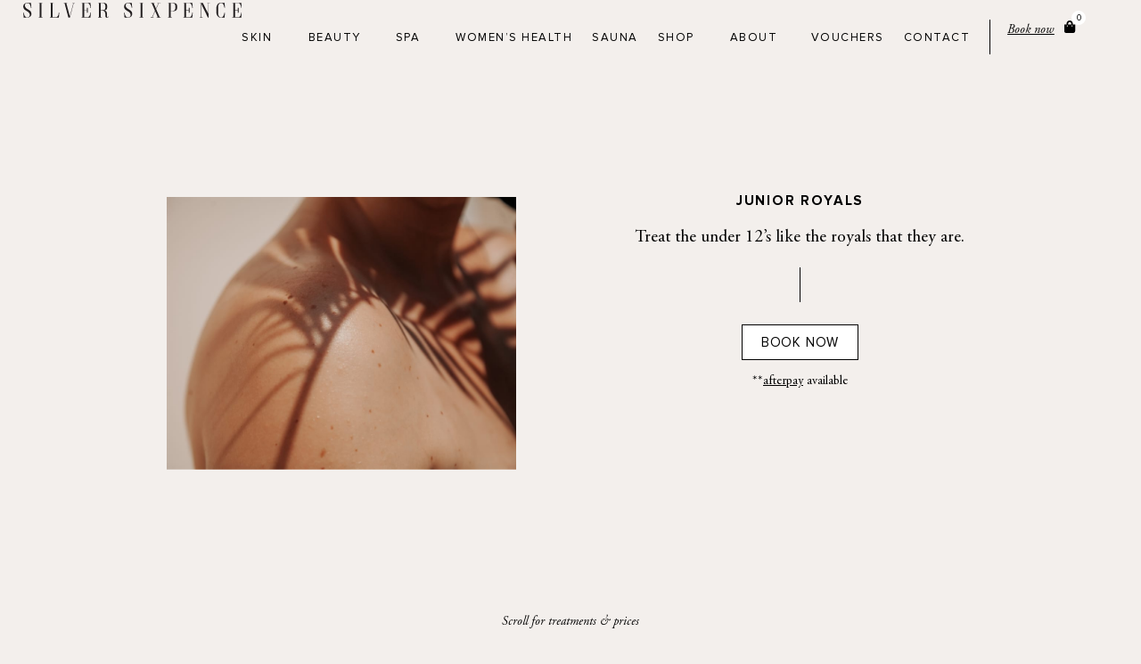

--- FILE ---
content_type: text/html; charset=UTF-8
request_url: https://silversixpence.co.nz/junior-royals/
body_size: 41841
content:
<!DOCTYPE html>
<html lang="en-US">
<head>
<meta charset="UTF-8">
<meta name="viewport" content="width=device-width, initial-scale=1">
	<link rel="profile" href="https://gmpg.org/xfn/11"> 
	<meta name='robots' content='index, follow, max-image-preview:large, max-snippet:-1, max-video-preview:-1' />

	<!-- This site is optimized with the Yoast SEO plugin v26.6 - https://yoast.com/wordpress/plugins/seo/ -->
	<title>Junior Royals | Silver Sixpence</title><link rel="preload" href="https://silversixpence.co.nz/wp-content/uploads/2024/02/Silver-Sixpence_Horizontal_Black-1.svg" as="image" fetchpriority="high"><link rel="preload" href="https://silversixpence.co.nz/wp-content/uploads/2024/02/Silver-Sixpense_Logo_Icon-Only-1.png" as="image" fetchpriority="high"><link rel="preload" href="https://silversixpence.co.nz/wp-content/uploads/2022/10/Silver-Sixpence_Spa_-Relaxing-Body-Treatments_Wanaka.jpg" as="image" imagesrcset="https://silversixpence.co.nz/wp-content/uploads/2022/10/Silver-Sixpence_Spa_-Relaxing-Body-Treatments_Wanaka.jpg 945w, https://silversixpence.co.nz/wp-content/uploads/2022/10/Silver-Sixpence_Spa_-Relaxing-Body-Treatments_Wanaka-300x234.jpg 300w, https://silversixpence.co.nz/wp-content/uploads/2022/10/Silver-Sixpence_Spa_-Relaxing-Body-Treatments_Wanaka-768x599.jpg 768w, https://silversixpence.co.nz/wp-content/uploads/2022/10/Silver-Sixpence_Spa_-Relaxing-Body-Treatments_Wanaka-600x468.jpg 600w" imagesizes="(max-width: 945px) 100vw, 945px" fetchpriority="high"><link rel="preload" href="https://silversixpence.co.nz/wp-content/uploads/2020/02/Long-line.png.webp" as="image" fetchpriority="high"><link rel="preload" href="https://silversixpence.co.nz/wp-content/uploads/2024/06/AGaramondPro-Italic.woff2" as="font" type="font/woff2" crossorigin><link rel="preload" href="https://silversixpence.co.nz/wp-content/uploads/2024/06/AGaramondPro-Regular.woff2" as="font" type="font/woff2" crossorigin><link rel="preload" href="https://silversixpence.co.nz/wp-content/uploads/2024/06/Proxima-Nova-Bold.woff2" as="font" type="font/woff2" crossorigin><link rel="preload" href="https://silversixpence.co.nz/wp-content/uploads/2024/06/ProximaNova-Regular.woff2" as="font" type="font/woff2" crossorigin><link rel="preload" href="https://silversixpence.co.nz/wp-content/cache/perfmatters/silversixpence.co.nz/css/page-8458.used.css?ver=1766506507" as="style" /><link rel="stylesheet" id="perfmatters-used-css" href="https://silversixpence.co.nz/wp-content/cache/perfmatters/silversixpence.co.nz/css/page-8458.used.css?ver=1766506507" media="all" />
	<link rel="canonical" href="https://silversixpence.co.nz/junior-royals/" />
	<meta property="og:locale" content="en_US" />
	<meta property="og:type" content="article" />
	<meta property="og:title" content="Junior Royals | Silver Sixpence" />
	<meta property="og:description" content="Junior Royals Treat the under 12’s like the royals that they are. Book Now **afterpay available Scroll for treatments &amp; prices Treatments Time Price Time Price Time Price Time Price Time Price" />
	<meta property="og:url" content="https://silversixpence.co.nz/junior-royals/" />
	<meta property="og:site_name" content="Silver Sixpence" />
	<meta property="article:modified_time" content="2025-06-16T23:29:29+00:00" />
	<meta property="og:image" content="https://silversixpence.co.nz/wp-content/uploads/2022/10/Silver-Sixpence_Spa_-Relaxing-Body-Treatments_Wanaka.jpg" />
	<meta name="twitter:card" content="summary_large_image" />
	<meta name="twitter:label1" content="Est. reading time" />
	<meta name="twitter:data1" content="1 minute" />
	<script type="application/ld+json" class="yoast-schema-graph">{"@context":"https://schema.org","@graph":[{"@type":"WebPage","@id":"https://silversixpence.co.nz/junior-royals/","url":"https://silversixpence.co.nz/junior-royals/","name":"Junior Royals | Silver Sixpence","isPartOf":{"@id":"https://silversixpence.co.nz/#website"},"primaryImageOfPage":{"@id":"https://silversixpence.co.nz/junior-royals/#primaryimage"},"image":{"@id":"https://silversixpence.co.nz/junior-royals/#primaryimage"},"thumbnailUrl":"https://silversixpence.co.nz/wp-content/uploads/2022/10/Silver-Sixpence_Spa_-Relaxing-Body-Treatments_Wanaka.jpg","datePublished":"2022-11-24T23:13:06+00:00","dateModified":"2025-06-16T23:29:29+00:00","breadcrumb":{"@id":"https://silversixpence.co.nz/junior-royals/#breadcrumb"},"inLanguage":"en-US","potentialAction":[{"@type":"ReadAction","target":["https://silversixpence.co.nz/junior-royals/"]}]},{"@type":"ImageObject","inLanguage":"en-US","@id":"https://silversixpence.co.nz/junior-royals/#primaryimage","url":"https://silversixpence.co.nz/wp-content/uploads/2022/10/Silver-Sixpence_Spa_-Relaxing-Body-Treatments_Wanaka.jpg","contentUrl":"https://silversixpence.co.nz/wp-content/uploads/2022/10/Silver-Sixpence_Spa_-Relaxing-Body-Treatments_Wanaka.jpg","width":945,"height":737},{"@type":"BreadcrumbList","@id":"https://silversixpence.co.nz/junior-royals/#breadcrumb","itemListElement":[{"@type":"ListItem","position":1,"name":"Home","item":"https://silversixpence.co.nz/"},{"@type":"ListItem","position":2,"name":"Junior Royals"}]},{"@type":"WebSite","@id":"https://silversixpence.co.nz/#website","url":"https://silversixpence.co.nz/","name":"Silver Sixpence","description":"Advanced skin specialists","potentialAction":[{"@type":"SearchAction","target":{"@type":"EntryPoint","urlTemplate":"https://silversixpence.co.nz/?s={search_term_string}"},"query-input":{"@type":"PropertyValueSpecification","valueRequired":true,"valueName":"search_term_string"}}],"inLanguage":"en-US"}]}</script>
	<!-- / Yoast SEO plugin. -->


<link rel='dns-prefetch' href='//www.googletagmanager.com' />
<style id='wp-img-auto-sizes-contain-inline-css'>
img:is([sizes=auto i],[sizes^="auto," i]){contain-intrinsic-size:3000px 1500px}
/*# sourceURL=wp-img-auto-sizes-contain-inline-css */
</style>

<link rel="stylesheet" id="astra-theme-css-css" media="all" data-pmdelayedstyle="https://silversixpence.co.nz/wp-content/themes/astra/assets/css/minified/style.min.css?ver=4.11.18">
<style id='astra-theme-css-inline-css'>
.ast-no-sidebar .entry-content .alignfull {margin-left: calc( -50vw + 50%);margin-right: calc( -50vw + 50%);max-width: 100vw;width: 100vw;}.ast-no-sidebar .entry-content .alignwide {margin-left: calc(-41vw + 50%);margin-right: calc(-41vw + 50%);max-width: unset;width: unset;}.ast-no-sidebar .entry-content .alignfull .alignfull,.ast-no-sidebar .entry-content .alignfull .alignwide,.ast-no-sidebar .entry-content .alignwide .alignfull,.ast-no-sidebar .entry-content .alignwide .alignwide,.ast-no-sidebar .entry-content .wp-block-column .alignfull,.ast-no-sidebar .entry-content .wp-block-column .alignwide{width: 100%;margin-left: auto;margin-right: auto;}.wp-block-gallery,.blocks-gallery-grid {margin: 0;}.wp-block-separator {max-width: 100px;}.wp-block-separator.is-style-wide,.wp-block-separator.is-style-dots {max-width: none;}.entry-content .has-2-columns .wp-block-column:first-child {padding-right: 10px;}.entry-content .has-2-columns .wp-block-column:last-child {padding-left: 10px;}@media (max-width: 782px) {.entry-content .wp-block-columns .wp-block-column {flex-basis: 100%;}.entry-content .has-2-columns .wp-block-column:first-child {padding-right: 0;}.entry-content .has-2-columns .wp-block-column:last-child {padding-left: 0;}}body .entry-content .wp-block-latest-posts {margin-left: 0;}body .entry-content .wp-block-latest-posts li {list-style: none;}.ast-no-sidebar .ast-container .entry-content .wp-block-latest-posts {margin-left: 0;}.ast-header-break-point .entry-content .alignwide {margin-left: auto;margin-right: auto;}.entry-content .blocks-gallery-item img {margin-bottom: auto;}.wp-block-pullquote {border-top: 4px solid #555d66;border-bottom: 4px solid #555d66;color: #40464d;}:root{--ast-post-nav-space:0;--ast-container-default-xlg-padding:6.67em;--ast-container-default-lg-padding:5.67em;--ast-container-default-slg-padding:4.34em;--ast-container-default-md-padding:3.34em;--ast-container-default-sm-padding:6.67em;--ast-container-default-xs-padding:2.4em;--ast-container-default-xxs-padding:1.4em;--ast-code-block-background:#EEEEEE;--ast-comment-inputs-background:#FAFAFA;--ast-normal-container-width:1200px;--ast-narrow-container-width:750px;--ast-blog-title-font-weight:normal;--ast-blog-meta-weight:inherit;--ast-global-color-primary:var(--ast-global-color-5);--ast-global-color-secondary:var(--ast-global-color-4);--ast-global-color-alternate-background:var(--ast-global-color-7);--ast-global-color-subtle-background:var(--ast-global-color-6);--ast-bg-style-guide:var( --ast-global-color-secondary,--ast-global-color-5 );--ast-shadow-style-guide:0px 0px 4px 0 #00000057;--ast-global-dark-bg-style:#fff;--ast-global-dark-lfs:#fbfbfb;--ast-widget-bg-color:#fafafa;--ast-wc-container-head-bg-color:#fbfbfb;--ast-title-layout-bg:#eeeeee;--ast-search-border-color:#e7e7e7;--ast-lifter-hover-bg:#e6e6e6;--ast-gallery-block-color:#000;--srfm-color-input-label:var(--ast-global-color-2);}html{font-size:93.75%;}a,.page-title{color:#000000;}a:hover,a:focus{color:var(--ast-global-color-1);}body,button,input,select,textarea,.ast-button,.ast-custom-button{font-family:-apple-system,BlinkMacSystemFont,Segoe UI,Roboto,Oxygen-Sans,Ubuntu,Cantarell,Helvetica Neue,sans-serif;font-weight:inherit;font-size:15px;font-size:1rem;line-height:var(--ast-body-line-height,1.65em);}blockquote{color:var(--ast-global-color-3);}.ast-site-identity .site-title a{color:var(--ast-global-color-2);}.site-title{font-size:35px;font-size:2.3333333333333rem;display:block;}.site-header .site-description{font-size:15px;font-size:1rem;display:none;}.entry-title{font-size:26px;font-size:1.7333333333333rem;}.archive .ast-article-post .ast-article-inner,.blog .ast-article-post .ast-article-inner,.archive .ast-article-post .ast-article-inner:hover,.blog .ast-article-post .ast-article-inner:hover{overflow:hidden;}h1,.entry-content :where(h1){font-size:40px;font-size:2.6666666666667rem;line-height:1.4em;}h2,.entry-content :where(h2){font-size:32px;font-size:2.1333333333333rem;line-height:1.3em;}h3,.entry-content :where(h3){font-size:26px;font-size:1.7333333333333rem;line-height:1.3em;}h4,.entry-content :where(h4){font-size:24px;font-size:1.6rem;line-height:1.2em;}h5,.entry-content :where(h5){font-size:20px;font-size:1.3333333333333rem;line-height:1.2em;}h6,.entry-content :where(h6){font-size:16px;font-size:1.0666666666667rem;line-height:1.25em;}::selection{background-color:#ffffff;color:#000000;}body,h1,h2,h3,h4,h5,h6,.entry-title a,.entry-content :where(h1,h2,h3,h4,h5,h6){color:var(--ast-global-color-3);}.tagcloud a:hover,.tagcloud a:focus,.tagcloud a.current-item{color:#ffffff;border-color:#000000;background-color:#000000;}input:focus,input[type="text"]:focus,input[type="email"]:focus,input[type="url"]:focus,input[type="password"]:focus,input[type="reset"]:focus,input[type="search"]:focus,textarea:focus{border-color:#000000;}input[type="radio"]:checked,input[type=reset],input[type="checkbox"]:checked,input[type="checkbox"]:hover:checked,input[type="checkbox"]:focus:checked,input[type=range]::-webkit-slider-thumb{border-color:#000000;background-color:#000000;box-shadow:none;}.site-footer a:hover + .post-count,.site-footer a:focus + .post-count{background:#000000;border-color:#000000;}.single .nav-links .nav-previous,.single .nav-links .nav-next{color:#000000;}.entry-meta,.entry-meta *{line-height:1.45;color:#000000;}.entry-meta a:not(.ast-button):hover,.entry-meta a:not(.ast-button):hover *,.entry-meta a:not(.ast-button):focus,.entry-meta a:not(.ast-button):focus *,.page-links > .page-link,.page-links .page-link:hover,.post-navigation a:hover{color:var(--ast-global-color-1);}#cat option,.secondary .calendar_wrap thead a,.secondary .calendar_wrap thead a:visited{color:#000000;}.secondary .calendar_wrap #today,.ast-progress-val span{background:#000000;}.secondary a:hover + .post-count,.secondary a:focus + .post-count{background:#000000;border-color:#000000;}.calendar_wrap #today > a{color:#ffffff;}.page-links .page-link,.single .post-navigation a{color:#000000;}.ast-search-menu-icon .search-form button.search-submit{padding:0 4px;}.ast-search-menu-icon form.search-form{padding-right:0;}.ast-header-search .ast-search-menu-icon.ast-dropdown-active .search-form,.ast-header-search .ast-search-menu-icon.ast-dropdown-active .search-field:focus{transition:all 0.2s;}.search-form input.search-field:focus{outline:none;}.widget-title,.widget .wp-block-heading{font-size:21px;font-size:1.4rem;color:var(--ast-global-color-3);}.ast-search-menu-icon.slide-search a:focus-visible:focus-visible,.astra-search-icon:focus-visible,#close:focus-visible,a:focus-visible,.ast-menu-toggle:focus-visible,.site .skip-link:focus-visible,.wp-block-loginout input:focus-visible,.wp-block-search.wp-block-search__button-inside .wp-block-search__inside-wrapper,.ast-header-navigation-arrow:focus-visible,.woocommerce .wc-proceed-to-checkout > .checkout-button:focus-visible,.woocommerce .woocommerce-MyAccount-navigation ul li a:focus-visible,.ast-orders-table__row .ast-orders-table__cell:focus-visible,.woocommerce .woocommerce-order-details .order-again > .button:focus-visible,.woocommerce .woocommerce-message a.button.wc-forward:focus-visible,.woocommerce #minus_qty:focus-visible,.woocommerce #plus_qty:focus-visible,a#ast-apply-coupon:focus-visible,.woocommerce .woocommerce-info a:focus-visible,.woocommerce .astra-shop-summary-wrap a:focus-visible,.woocommerce a.wc-forward:focus-visible,#ast-apply-coupon:focus-visible,.woocommerce-js .woocommerce-mini-cart-item a.remove:focus-visible,#close:focus-visible,.button.search-submit:focus-visible,#search_submit:focus,.normal-search:focus-visible,.ast-header-account-wrap:focus-visible,.woocommerce .ast-on-card-button.ast-quick-view-trigger:focus,.astra-cart-drawer-close:focus,.ast-single-variation:focus,.ast-woocommerce-product-gallery__image:focus,.ast-button:focus,.woocommerce-product-gallery--with-images [data-controls="prev"]:focus-visible,.woocommerce-product-gallery--with-images [data-controls="next"]:focus-visible{outline-style:dotted;outline-color:inherit;outline-width:thin;}input:focus,input[type="text"]:focus,input[type="email"]:focus,input[type="url"]:focus,input[type="password"]:focus,input[type="reset"]:focus,input[type="search"]:focus,input[type="number"]:focus,textarea:focus,.wp-block-search__input:focus,[data-section="section-header-mobile-trigger"] .ast-button-wrap .ast-mobile-menu-trigger-minimal:focus,.ast-mobile-popup-drawer.active .menu-toggle-close:focus,.woocommerce-ordering select.orderby:focus,#ast-scroll-top:focus,#coupon_code:focus,.woocommerce-page #comment:focus,.woocommerce #reviews #respond input#submit:focus,.woocommerce a.add_to_cart_button:focus,.woocommerce .button.single_add_to_cart_button:focus,.woocommerce .woocommerce-cart-form button:focus,.woocommerce .woocommerce-cart-form__cart-item .quantity .qty:focus,.woocommerce .woocommerce-billing-fields .woocommerce-billing-fields__field-wrapper .woocommerce-input-wrapper > .input-text:focus,.woocommerce #order_comments:focus,.woocommerce #place_order:focus,.woocommerce .woocommerce-address-fields .woocommerce-address-fields__field-wrapper .woocommerce-input-wrapper > .input-text:focus,.woocommerce .woocommerce-MyAccount-content form button:focus,.woocommerce .woocommerce-MyAccount-content .woocommerce-EditAccountForm .woocommerce-form-row .woocommerce-Input.input-text:focus,.woocommerce .ast-woocommerce-container .woocommerce-pagination ul.page-numbers li a:focus,body #content .woocommerce form .form-row .select2-container--default .select2-selection--single:focus,#ast-coupon-code:focus,.woocommerce.woocommerce-js .quantity input[type=number]:focus,.woocommerce-js .woocommerce-mini-cart-item .quantity input[type=number]:focus,.woocommerce p#ast-coupon-trigger:focus{border-style:dotted;border-color:inherit;border-width:thin;}input{outline:none;}.woocommerce-js input[type=text]:focus,.woocommerce-js input[type=email]:focus,.woocommerce-js textarea:focus,input[type=number]:focus,.comments-area textarea#comment:focus,.comments-area textarea#comment:active,.comments-area .ast-comment-formwrap input[type="text"]:focus,.comments-area .ast-comment-formwrap input[type="text"]:active{outline-style:unset;outline-color:inherit;outline-width:thin;}.main-header-menu .menu-link,.ast-header-custom-item a{color:var(--ast-global-color-3);}.main-header-menu .menu-item:hover > .menu-link,.main-header-menu .menu-item:hover > .ast-menu-toggle,.main-header-menu .ast-masthead-custom-menu-items a:hover,.main-header-menu .menu-item.focus > .menu-link,.main-header-menu .menu-item.focus > .ast-menu-toggle,.main-header-menu .current-menu-item > .menu-link,.main-header-menu .current-menu-ancestor > .menu-link,.main-header-menu .current-menu-item > .ast-menu-toggle,.main-header-menu .current-menu-ancestor > .ast-menu-toggle{color:#000000;}.header-main-layout-3 .ast-main-header-bar-alignment{margin-right:auto;}.header-main-layout-2 .site-header-section-left .ast-site-identity{text-align:left;}.ast-logo-title-inline .site-logo-img{padding-right:1em;}body .ast-oembed-container *{position:absolute;top:0;width:100%;height:100%;left:0;}body .wp-block-embed-pocket-casts .ast-oembed-container *{position:unset;}.ast-header-break-point .ast-mobile-menu-buttons-minimal.menu-toggle{background:transparent;color:transparent;}.ast-header-break-point .ast-mobile-menu-buttons-outline.menu-toggle{background:transparent;border:1px solid transparent;color:transparent;}.ast-header-break-point .ast-mobile-menu-buttons-fill.menu-toggle{background:transparent;color:var(--ast-global-color-8);}.ast-single-post-featured-section + article {margin-top: 2em;}.site-content .ast-single-post-featured-section img {width: 100%;overflow: hidden;object-fit: cover;}.site > .ast-single-related-posts-container {margin-top: 0;}@media (min-width: 922px) {.ast-desktop .ast-container--narrow {max-width: var(--ast-narrow-container-width);margin: 0 auto;}}.ast-page-builder-template .hentry {margin: 0;}.ast-page-builder-template .site-content > .ast-container {max-width: 100%;padding: 0;}.ast-page-builder-template .site .site-content #primary {padding: 0;margin: 0;}.ast-page-builder-template .no-results {text-align: center;margin: 4em auto;}.ast-page-builder-template .ast-pagination {padding: 2em;}.ast-page-builder-template .entry-header.ast-no-title.ast-no-thumbnail {margin-top: 0;}.ast-page-builder-template .entry-header.ast-header-without-markup {margin-top: 0;margin-bottom: 0;}.ast-page-builder-template .entry-header.ast-no-title.ast-no-meta {margin-bottom: 0;}.ast-page-builder-template.single .post-navigation {padding-bottom: 2em;}.ast-page-builder-template.single-post .site-content > .ast-container {max-width: 100%;}.ast-page-builder-template .entry-header {margin-top: 4em;margin-left: auto;margin-right: auto;padding-left: 20px;padding-right: 20px;}.single.ast-page-builder-template .entry-header {padding-left: 20px;padding-right: 20px;}.ast-page-builder-template .ast-archive-description {margin: 4em auto 0;padding-left: 20px;padding-right: 20px;}.ast-page-builder-template.ast-no-sidebar .entry-content .alignwide {margin-left: 0;margin-right: 0;}.footer-adv .footer-adv-overlay{border-top-style:solid;border-top-color:#7a7a7a;}.wp-block-buttons.aligncenter{justify-content:center;}@media (min-width:1200px){.wp-block-group .has-background{padding:20px;}}@media (min-width:1200px){.ast-page-builder-template.ast-no-sidebar .entry-content .wp-block-cover.alignwide,.ast-page-builder-template.ast-no-sidebar .entry-content .wp-block-cover.alignfull{padding-right:0;padding-left:0;}}@media (min-width:1200px){.wp-block-cover-image.alignwide .wp-block-cover__inner-container,.wp-block-cover.alignwide .wp-block-cover__inner-container,.wp-block-cover-image.alignfull .wp-block-cover__inner-container,.wp-block-cover.alignfull .wp-block-cover__inner-container{width:100%;}}.wp-block-image.aligncenter{margin-left:auto;margin-right:auto;}.wp-block-table.aligncenter{margin-left:auto;margin-right:auto;}.wp-block-buttons .wp-block-button.is-style-outline .wp-block-button__link.wp-element-button,.ast-outline-button,.wp-block-uagb-buttons-child .uagb-buttons-repeater.ast-outline-button{border-top-width:2px;border-right-width:2px;border-bottom-width:2px;border-left-width:2px;font-family:inherit;font-weight:inherit;line-height:1em;}.wp-block-button .wp-block-button__link.wp-element-button.is-style-outline:not(.has-background),.wp-block-button.is-style-outline>.wp-block-button__link.wp-element-button:not(.has-background),.ast-outline-button{background-color:transparent;}.entry-content[data-ast-blocks-layout] > figure{margin-bottom:1em;}.elementor-widget-container .elementor-loop-container .e-loop-item[data-elementor-type="loop-item"]{width:100%;}.review-rating{display:flex;align-items:center;order:2;}@media (max-width:921px){.ast-left-sidebar #content > .ast-container{display:flex;flex-direction:column-reverse;width:100%;}.ast-separate-container .ast-article-post,.ast-separate-container .ast-article-single{padding:1.5em 2.14em;}.ast-author-box img.avatar{margin:20px 0 0 0;}}@media (min-width:922px){.ast-separate-container.ast-right-sidebar #primary,.ast-separate-container.ast-left-sidebar #primary{border:0;}.search-no-results.ast-separate-container #primary{margin-bottom:4em;}}.wp-block-button .wp-block-button__link{color:var(--ast-global-color-8);}.wp-block-button .wp-block-button__link:hover,.wp-block-button .wp-block-button__link:focus{color:var(--ast-global-color-6);background-color:var(--ast-global-color-1);border-color:var(--ast-global-color-1);}.elementor-widget-heading h1.elementor-heading-title{line-height:1.4em;}.elementor-widget-heading h2.elementor-heading-title{line-height:1.3em;}.elementor-widget-heading h3.elementor-heading-title{line-height:1.3em;}.elementor-widget-heading h4.elementor-heading-title{line-height:1.2em;}.elementor-widget-heading h5.elementor-heading-title{line-height:1.2em;}.elementor-widget-heading h6.elementor-heading-title{line-height:1.25em;}.wp-block-button .wp-block-button__link{border-style:solid;border-top-width:1px;border-right-width:1px;border-left-width:1px;border-bottom-width:1px;border-color:#ffffff;background-color:transparent;color:var(--ast-global-color-8);font-family:inherit;font-weight:inherit;line-height:1em;border-top-left-radius:0px;border-top-right-radius:0px;border-bottom-right-radius:0px;border-bottom-left-radius:0px;padding-top:10px;padding-right:20px;padding-bottom:10px;padding-left:20px;}.menu-toggle,button,.ast-button,.ast-custom-button,.button,input#submit,input[type="button"],input[type="submit"],input[type="reset"]{border-style:solid;border-top-width:1px;border-right-width:1px;border-left-width:1px;border-bottom-width:1px;color:var(--ast-global-color-8);border-color:#ffffff;background-color:transparent;padding-top:10px;padding-right:20px;padding-bottom:10px;padding-left:20px;font-family:inherit;font-weight:inherit;line-height:1em;border-top-left-radius:0px;border-top-right-radius:0px;border-bottom-right-radius:0px;border-bottom-left-radius:0px;}button:focus,.menu-toggle:hover,button:hover,.ast-button:hover,.ast-custom-button:hover .button:hover,.ast-custom-button:hover ,input[type=reset]:hover,input[type=reset]:focus,input#submit:hover,input#submit:focus,input[type="button"]:hover,input[type="button"]:focus,input[type="submit"]:hover,input[type="submit"]:focus{color:var(--ast-global-color-6);background-color:var(--ast-global-color-1);border-color:var(--ast-global-color-1);}@media (max-width:921px){.ast-mobile-header-stack .main-header-bar .ast-search-menu-icon{display:inline-block;}.ast-header-break-point.ast-header-custom-item-outside .ast-mobile-header-stack .main-header-bar .ast-search-icon{margin:0;}.ast-comment-avatar-wrap img{max-width:2.5em;}.ast-comment-meta{padding:0 1.8888em 1.3333em;}.ast-separate-container .ast-comment-list li.depth-1{padding:1.5em 2.14em;}.ast-separate-container .comment-respond{padding:2em 2.14em;}}@media (min-width:544px){.ast-container{max-width:100%;}}@media (max-width:544px){.ast-separate-container .ast-article-post,.ast-separate-container .ast-article-single,.ast-separate-container .comments-title,.ast-separate-container .ast-archive-description{padding:1.5em 1em;}.ast-separate-container #content .ast-container{padding-left:0.54em;padding-right:0.54em;}.ast-separate-container .ast-comment-list .bypostauthor{padding:.5em;}.ast-search-menu-icon.ast-dropdown-active .search-field{width:170px;}.site-branding img,.site-header .site-logo-img .custom-logo-link img{max-width:100%;}} #ast-mobile-header .ast-site-header-cart-li a{pointer-events:none;}@media (min-width:545px){.ast-page-builder-template .comments-area,.single.ast-page-builder-template .entry-header,.single.ast-page-builder-template .post-navigation,.single.ast-page-builder-template .ast-single-related-posts-container{max-width:1240px;margin-left:auto;margin-right:auto;}}.ast-no-sidebar.ast-separate-container .entry-content .alignfull {margin-left: -6.67em;margin-right: -6.67em;width: auto;}@media (max-width: 1200px) {.ast-no-sidebar.ast-separate-container .entry-content .alignfull {margin-left: -2.4em;margin-right: -2.4em;}}@media (max-width: 768px) {.ast-no-sidebar.ast-separate-container .entry-content .alignfull {margin-left: -2.14em;margin-right: -2.14em;}}@media (max-width: 544px) {.ast-no-sidebar.ast-separate-container .entry-content .alignfull {margin-left: -1em;margin-right: -1em;}}.ast-no-sidebar.ast-separate-container .entry-content .alignwide {margin-left: -20px;margin-right: -20px;}.ast-no-sidebar.ast-separate-container .entry-content .wp-block-column .alignfull,.ast-no-sidebar.ast-separate-container .entry-content .wp-block-column .alignwide {margin-left: auto;margin-right: auto;width: 100%;}@media (max-width:921px){.site-title{display:block;}.site-header .site-description{display:none;}h1,.entry-content :where(h1){font-size:30px;}h2,.entry-content :where(h2){font-size:25px;}h3,.entry-content :where(h3){font-size:20px;}}@media (max-width:544px){.site-title{display:block;}.site-header .site-description{display:none;}h1,.entry-content :where(h1){font-size:30px;}h2,.entry-content :where(h2){font-size:25px;}h3,.entry-content :where(h3){font-size:20px;}}@media (max-width:921px){html{font-size:85.5%;}}@media (max-width:544px){html{font-size:85.5%;}}@media (min-width:922px){.ast-container{max-width:1240px;}}@font-face {font-family: "Astra";src: url(https://silversixpence.co.nz/wp-content/themes/astra/assets/fonts/astra.woff) format("woff"),url(https://silversixpence.co.nz/wp-content/themes/astra/assets/fonts/astra.ttf) format("truetype"),url(https://silversixpence.co.nz/wp-content/themes/astra/assets/fonts/astra.svg#astra) format("svg");font-weight: normal;font-style: normal;font-display: fallback;}@media (max-width:921px) {.main-header-bar .main-header-bar-navigation{display:none;}}.ast-desktop .main-header-menu.submenu-with-border .sub-menu,.ast-desktop .main-header-menu.submenu-with-border .astra-full-megamenu-wrapper{border-color:#ffffff;}.ast-desktop .main-header-menu.submenu-with-border .sub-menu{border-top-width:2px;border-style:solid;}.ast-desktop .main-header-menu.submenu-with-border .sub-menu .sub-menu{top:-2px;}.ast-desktop .main-header-menu.submenu-with-border .sub-menu .menu-link,.ast-desktop .main-header-menu.submenu-with-border .children .menu-link{border-bottom-width:0px;border-style:solid;border-color:#eaeaea;}@media (min-width:922px){.main-header-menu .sub-menu .menu-item.ast-left-align-sub-menu:hover > .sub-menu,.main-header-menu .sub-menu .menu-item.ast-left-align-sub-menu.focus > .sub-menu{margin-left:-0px;}}.ast-small-footer{border-top-style:solid;border-top-width:1px;border-top-color:#7a7a7a;}.ast-small-footer-wrap{text-align:center;}.site .comments-area{padding-bottom:3em;}.ast-header-break-point.ast-header-custom-item-inside .main-header-bar .main-header-bar-navigation .ast-search-icon {display: none;}.ast-header-break-point.ast-header-custom-item-inside .main-header-bar .ast-search-menu-icon .search-form {padding: 0;display: block;overflow: hidden;}.ast-header-break-point .ast-header-custom-item .widget:last-child {margin-bottom: 1em;}.ast-header-custom-item .widget {margin: 0.5em;display: inline-block;vertical-align: middle;}.ast-header-custom-item .widget p {margin-bottom: 0;}.ast-header-custom-item .widget li {width: auto;}.ast-header-custom-item-inside .button-custom-menu-item .menu-link {display: none;}.ast-header-custom-item-inside.ast-header-break-point .button-custom-menu-item .ast-custom-button-link {display: none;}.ast-header-custom-item-inside.ast-header-break-point .button-custom-menu-item .menu-link {display: block;}.ast-header-break-point.ast-header-custom-item-outside .main-header-bar .ast-search-icon {margin-right: 1em;}.ast-header-break-point.ast-header-custom-item-inside .main-header-bar .ast-search-menu-icon .search-field,.ast-header-break-point.ast-header-custom-item-inside .main-header-bar .ast-search-menu-icon.ast-inline-search .search-field {width: 100%;padding-right: 5.5em;}.ast-header-break-point.ast-header-custom-item-inside .main-header-bar .ast-search-menu-icon .search-submit {display: block;position: absolute;height: 100%;top: 0;right: 0;padding: 0 1em;border-radius: 0;}.ast-header-break-point .ast-header-custom-item .ast-masthead-custom-menu-items {padding-left: 20px;padding-right: 20px;margin-bottom: 1em;margin-top: 1em;}.ast-header-custom-item-inside.ast-header-break-point .button-custom-menu-item {padding-left: 0;padding-right: 0;margin-top: 0;margin-bottom: 0;}.astra-icon-down_arrow::after {content: "\e900";font-family: Astra;}.astra-icon-close::after {content: "\e5cd";font-family: Astra;}.astra-icon-drag_handle::after {content: "\e25d";font-family: Astra;}.astra-icon-format_align_justify::after {content: "\e235";font-family: Astra;}.astra-icon-menu::after {content: "\e5d2";font-family: Astra;}.astra-icon-reorder::after {content: "\e8fe";font-family: Astra;}.astra-icon-search::after {content: "\e8b6";font-family: Astra;}.astra-icon-zoom_in::after {content: "\e56b";font-family: Astra;}.astra-icon-check-circle::after {content: "\e901";font-family: Astra;}.astra-icon-shopping-cart::after {content: "\f07a";font-family: Astra;}.astra-icon-shopping-bag::after {content: "\f290";font-family: Astra;}.astra-icon-shopping-basket::after {content: "\f291";font-family: Astra;}.astra-icon-circle-o::after {content: "\e903";font-family: Astra;}.astra-icon-certificate::after {content: "\e902";font-family: Astra;}blockquote {padding: 1.2em;}:root .has-ast-global-color-0-color{color:var(--ast-global-color-0);}:root .has-ast-global-color-0-background-color{background-color:var(--ast-global-color-0);}:root .wp-block-button .has-ast-global-color-0-color{color:var(--ast-global-color-0);}:root .wp-block-button .has-ast-global-color-0-background-color{background-color:var(--ast-global-color-0);}:root .has-ast-global-color-1-color{color:var(--ast-global-color-1);}:root .has-ast-global-color-1-background-color{background-color:var(--ast-global-color-1);}:root .wp-block-button .has-ast-global-color-1-color{color:var(--ast-global-color-1);}:root .wp-block-button .has-ast-global-color-1-background-color{background-color:var(--ast-global-color-1);}:root .has-ast-global-color-2-color{color:var(--ast-global-color-2);}:root .has-ast-global-color-2-background-color{background-color:var(--ast-global-color-2);}:root .wp-block-button .has-ast-global-color-2-color{color:var(--ast-global-color-2);}:root .wp-block-button .has-ast-global-color-2-background-color{background-color:var(--ast-global-color-2);}:root .has-ast-global-color-3-color{color:var(--ast-global-color-3);}:root .has-ast-global-color-3-background-color{background-color:var(--ast-global-color-3);}:root .wp-block-button .has-ast-global-color-3-color{color:var(--ast-global-color-3);}:root .wp-block-button .has-ast-global-color-3-background-color{background-color:var(--ast-global-color-3);}:root .has-ast-global-color-4-color{color:var(--ast-global-color-4);}:root .has-ast-global-color-4-background-color{background-color:var(--ast-global-color-4);}:root .wp-block-button .has-ast-global-color-4-color{color:var(--ast-global-color-4);}:root .wp-block-button .has-ast-global-color-4-background-color{background-color:var(--ast-global-color-4);}:root .has-ast-global-color-5-color{color:var(--ast-global-color-5);}:root .has-ast-global-color-5-background-color{background-color:var(--ast-global-color-5);}:root .wp-block-button .has-ast-global-color-5-color{color:var(--ast-global-color-5);}:root .wp-block-button .has-ast-global-color-5-background-color{background-color:var(--ast-global-color-5);}:root .has-ast-global-color-6-color{color:var(--ast-global-color-6);}:root .has-ast-global-color-6-background-color{background-color:var(--ast-global-color-6);}:root .wp-block-button .has-ast-global-color-6-color{color:var(--ast-global-color-6);}:root .wp-block-button .has-ast-global-color-6-background-color{background-color:var(--ast-global-color-6);}:root .has-ast-global-color-7-color{color:var(--ast-global-color-7);}:root .has-ast-global-color-7-background-color{background-color:var(--ast-global-color-7);}:root .wp-block-button .has-ast-global-color-7-color{color:var(--ast-global-color-7);}:root .wp-block-button .has-ast-global-color-7-background-color{background-color:var(--ast-global-color-7);}:root .has-ast-global-color-8-color{color:var(--ast-global-color-8);}:root .has-ast-global-color-8-background-color{background-color:var(--ast-global-color-8);}:root .wp-block-button .has-ast-global-color-8-color{color:var(--ast-global-color-8);}:root .wp-block-button .has-ast-global-color-8-background-color{background-color:var(--ast-global-color-8);}:root{--ast-global-color-0:#0170B9;--ast-global-color-1:#3a3a3a;--ast-global-color-2:#3a3a3a;--ast-global-color-3:#4B4F58;--ast-global-color-4:#F5F5F5;--ast-global-color-5:#FFFFFF;--ast-global-color-6:#E5E5E5;--ast-global-color-7:#424242;--ast-global-color-8:#000000;}:root {--ast-border-color : #dddddd;}.ast-single-entry-banner {-js-display: flex;display: flex;flex-direction: column;justify-content: center;text-align: center;position: relative;background: var(--ast-title-layout-bg);}.ast-single-entry-banner[data-banner-layout="layout-1"] {max-width: 1200px;background: inherit;padding: 20px 0;}.ast-single-entry-banner[data-banner-width-type="custom"] {margin: 0 auto;width: 100%;}.ast-single-entry-banner + .site-content .entry-header {margin-bottom: 0;}.site .ast-author-avatar {--ast-author-avatar-size: ;}a.ast-underline-text {text-decoration: underline;}.ast-container > .ast-terms-link {position: relative;display: block;}a.ast-button.ast-badge-tax {padding: 4px 8px;border-radius: 3px;font-size: inherit;}header.entry-header{text-align:left;}header.entry-header > *:not(:last-child){margin-bottom:10px;}@media (max-width:921px){header.entry-header{text-align:left;}}@media (max-width:544px){header.entry-header{text-align:left;}}.ast-archive-entry-banner {-js-display: flex;display: flex;flex-direction: column;justify-content: center;text-align: center;position: relative;background: var(--ast-title-layout-bg);}.ast-archive-entry-banner[data-banner-width-type="custom"] {margin: 0 auto;width: 100%;}.ast-archive-entry-banner[data-banner-layout="layout-1"] {background: inherit;padding: 20px 0;text-align: left;}body.archive .ast-archive-description{max-width:1200px;width:100%;text-align:left;padding-top:3em;padding-right:3em;padding-bottom:3em;padding-left:3em;}body.archive .ast-archive-description .ast-archive-title,body.archive .ast-archive-description .ast-archive-title *{font-size:40px;font-size:2.6666666666667rem;}body.archive .ast-archive-description > *:not(:last-child){margin-bottom:10px;}@media (max-width:921px){body.archive .ast-archive-description{text-align:left;}}@media (max-width:544px){body.archive .ast-archive-description{text-align:left;}}.ast-breadcrumbs .trail-browse,.ast-breadcrumbs .trail-items,.ast-breadcrumbs .trail-items li{display:inline-block;margin:0;padding:0;border:none;background:inherit;text-indent:0;text-decoration:none;}.ast-breadcrumbs .trail-browse{font-size:inherit;font-style:inherit;font-weight:inherit;color:inherit;}.ast-breadcrumbs .trail-items{list-style:none;}.trail-items li::after{padding:0 0.3em;content:"\00bb";}.trail-items li:last-of-type::after{display:none;}h1,h2,h3,h4,h5,h6,.entry-content :where(h1,h2,h3,h4,h5,h6){color:var(--ast-global-color-2);}.elementor-widget-heading .elementor-heading-title{margin:0;}.elementor-page .ast-menu-toggle{color:unset !important;background:unset !important;}.elementor-post.elementor-grid-item.hentry{margin-bottom:0;}.woocommerce div.product .elementor-element.elementor-products-grid .related.products ul.products li.product,.elementor-element .elementor-wc-products .woocommerce[class*='columns-'] ul.products li.product{width:auto;margin:0;float:none;}body .elementor hr{background-color:#ccc;margin:0;}.ast-left-sidebar .elementor-section.elementor-section-stretched,.ast-right-sidebar .elementor-section.elementor-section-stretched{max-width:100%;left:0 !important;}.elementor-posts-container [CLASS*="ast-width-"]{width:100%;}.elementor-template-full-width .ast-container{display:block;}.elementor-screen-only,.screen-reader-text,.screen-reader-text span,.ui-helper-hidden-accessible{top:0 !important;}@media (max-width:544px){.elementor-element .elementor-wc-products .woocommerce[class*="columns-"] ul.products li.product{width:auto;margin:0;}.elementor-element .woocommerce .woocommerce-result-count{float:none;}}.ast-header-break-point .main-header-bar{border-bottom-width:1px;}@media (min-width:922px){.main-header-bar{border-bottom-width:1px;}}.main-header-menu .menu-item, #astra-footer-menu .menu-item, .main-header-bar .ast-masthead-custom-menu-items{-js-display:flex;display:flex;-webkit-box-pack:center;-webkit-justify-content:center;-moz-box-pack:center;-ms-flex-pack:center;justify-content:center;-webkit-box-orient:vertical;-webkit-box-direction:normal;-webkit-flex-direction:column;-moz-box-orient:vertical;-moz-box-direction:normal;-ms-flex-direction:column;flex-direction:column;}.main-header-menu > .menu-item > .menu-link, #astra-footer-menu > .menu-item > .menu-link{height:100%;-webkit-box-align:center;-webkit-align-items:center;-moz-box-align:center;-ms-flex-align:center;align-items:center;-js-display:flex;display:flex;}.ast-primary-menu-disabled .main-header-bar .ast-masthead-custom-menu-items{flex:unset;}.main-header-menu .sub-menu .menu-item.menu-item-has-children > .menu-link:after{position:absolute;right:1em;top:50%;transform:translate(0,-50%) rotate(270deg);}.ast-header-break-point .main-header-bar .main-header-bar-navigation .page_item_has_children > .ast-menu-toggle::before, .ast-header-break-point .main-header-bar .main-header-bar-navigation .menu-item-has-children > .ast-menu-toggle::before, .ast-mobile-popup-drawer .main-header-bar-navigation .menu-item-has-children>.ast-menu-toggle::before, .ast-header-break-point .ast-mobile-header-wrap .main-header-bar-navigation .menu-item-has-children > .ast-menu-toggle::before{font-weight:bold;content:"\e900";font-family:Astra;text-decoration:inherit;display:inline-block;}.ast-header-break-point .main-navigation ul.sub-menu .menu-item .menu-link:before{content:"\e900";font-family:Astra;font-size:.65em;text-decoration:inherit;display:inline-block;transform:translate(0, -2px) rotateZ(270deg);margin-right:5px;}.widget_search .search-form:after{font-family:Astra;font-size:1.2em;font-weight:normal;content:"\e8b6";position:absolute;top:50%;right:15px;transform:translate(0, -50%);}.astra-search-icon::before{content:"\e8b6";font-family:Astra;font-style:normal;font-weight:normal;text-decoration:inherit;text-align:center;-webkit-font-smoothing:antialiased;-moz-osx-font-smoothing:grayscale;z-index:3;}.main-header-bar .main-header-bar-navigation .page_item_has_children > a:after, .main-header-bar .main-header-bar-navigation .menu-item-has-children > a:after, .menu-item-has-children .ast-header-navigation-arrow:after{content:"\e900";display:inline-block;font-family:Astra;font-size:.6rem;font-weight:bold;text-rendering:auto;-webkit-font-smoothing:antialiased;-moz-osx-font-smoothing:grayscale;margin-left:10px;line-height:normal;}.menu-item-has-children .sub-menu .ast-header-navigation-arrow:after{margin-left:0;}.ast-mobile-popup-drawer .main-header-bar-navigation .ast-submenu-expanded>.ast-menu-toggle::before{transform:rotateX(180deg);}.ast-header-break-point .main-header-bar-navigation .menu-item-has-children > .menu-link:after{display:none;}@media (min-width:922px){.ast-builder-menu .main-navigation > ul > li:last-child a{margin-right:0;}}.ast-separate-container .ast-article-inner{background-color:transparent;background-image:none;}.ast-separate-container .ast-article-post{background-color:var(--ast-global-color-5);}@media (max-width:921px){.ast-separate-container .ast-article-post{background-color:var(--ast-global-color-5);}}@media (max-width:544px){.ast-separate-container .ast-article-post{background-color:var(--ast-global-color-5);}}.ast-separate-container .ast-article-single:not(.ast-related-post), .woocommerce.ast-separate-container .ast-woocommerce-container, .ast-separate-container .error-404, .ast-separate-container .no-results, .single.ast-separate-container  .ast-author-meta, .ast-separate-container .related-posts-title-wrapper, .ast-separate-container .comments-count-wrapper, .ast-box-layout.ast-plain-container .site-content, .ast-padded-layout.ast-plain-container .site-content, .ast-separate-container .ast-archive-description, .ast-separate-container .comments-area .comment-respond, .ast-separate-container .comments-area .ast-comment-list li, .ast-separate-container .comments-area .comments-title{background-color:var(--ast-global-color-5);}@media (max-width:921px){.ast-separate-container .ast-article-single:not(.ast-related-post), .woocommerce.ast-separate-container .ast-woocommerce-container, .ast-separate-container .error-404, .ast-separate-container .no-results, .single.ast-separate-container  .ast-author-meta, .ast-separate-container .related-posts-title-wrapper, .ast-separate-container .comments-count-wrapper, .ast-box-layout.ast-plain-container .site-content, .ast-padded-layout.ast-plain-container .site-content, .ast-separate-container .ast-archive-description{background-color:var(--ast-global-color-5);}}@media (max-width:544px){.ast-separate-container .ast-article-single:not(.ast-related-post), .woocommerce.ast-separate-container .ast-woocommerce-container, .ast-separate-container .error-404, .ast-separate-container .no-results, .single.ast-separate-container  .ast-author-meta, .ast-separate-container .related-posts-title-wrapper, .ast-separate-container .comments-count-wrapper, .ast-box-layout.ast-plain-container .site-content, .ast-padded-layout.ast-plain-container .site-content, .ast-separate-container .ast-archive-description{background-color:var(--ast-global-color-5);}}.ast-separate-container.ast-two-container #secondary .widget{background-color:var(--ast-global-color-5);}@media (max-width:921px){.ast-separate-container.ast-two-container #secondary .widget{background-color:var(--ast-global-color-5);}}@media (max-width:544px){.ast-separate-container.ast-two-container #secondary .widget{background-color:var(--ast-global-color-5);}}:root{--e-global-color-astglobalcolor0:#0170B9;--e-global-color-astglobalcolor1:#3a3a3a;--e-global-color-astglobalcolor2:#3a3a3a;--e-global-color-astglobalcolor3:#4B4F58;--e-global-color-astglobalcolor4:#F5F5F5;--e-global-color-astglobalcolor5:#FFFFFF;--e-global-color-astglobalcolor6:#E5E5E5;--e-global-color-astglobalcolor7:#424242;--e-global-color-astglobalcolor8:#000000;}
/*# sourceURL=astra-theme-css-inline-css */
</style>
<link rel="stylesheet" id="elementor-frontend-css" media="all" data-pmdelayedstyle="https://silversixpence.co.nz/wp-content/uploads/elementor/css/custom-frontend.min.css?ver=1767820448">
<link rel="stylesheet" id="widget-image-css" media="all" data-pmdelayedstyle="https://silversixpence.co.nz/wp-content/plugins/elementor/assets/css/widget-image.min.css?ver=3.33.6">
<link rel="stylesheet" id="widget-pp-advanced-menu-css" media="all" data-pmdelayedstyle="https://silversixpence.co.nz/wp-content/plugins/powerpack-elements/assets/css/min/widget-advanced-menu.min.css?ver=2.12.15">
<link rel="stylesheet" id="widget-spacer-css" media="all" data-pmdelayedstyle="https://silversixpence.co.nz/wp-content/plugins/elementor/assets/css/widget-spacer.min.css?ver=3.33.6">
<link rel="stylesheet" id="pp-woocommerce-css" media="all" data-pmdelayedstyle="https://silversixpence.co.nz/wp-content/plugins/powerpack-elements/assets/css/min/pp-woocommerce.min.css?ver=2.12.15">
<link rel="stylesheet" id="e-sticky-css" media="all" data-pmdelayedstyle="https://silversixpence.co.nz/wp-content/plugins/elementor-pro/assets/css/modules/sticky.min.css?ver=3.33.2">
<link rel="stylesheet" id="widget-divider-css" media="all" data-pmdelayedstyle="https://silversixpence.co.nz/wp-content/plugins/elementor/assets/css/widget-divider.min.css?ver=3.33.6">
<link rel="stylesheet" id="widget-nav-menu-css" media="all" data-pmdelayedstyle="https://silversixpence.co.nz/wp-content/uploads/elementor/css/custom-pro-widget-nav-menu.min.css?ver=1767820449">
<link rel="stylesheet" id="e-popup-css" media="all" data-pmdelayedstyle="https://silversixpence.co.nz/wp-content/plugins/elementor-pro/assets/css/conditionals/popup.min.css?ver=3.33.2">
<link rel='stylesheet' id='elementor-post-3578-css' href='https://silversixpence.co.nz/wp-content/uploads/elementor/css/post-3578.css?ver=1767820537' media='all' />
<link rel="stylesheet" id="elementor-extras-frontend-css" media="all" data-pmdelayedstyle="https://silversixpence.co.nz/wp-content/plugins/elementor-extras/assets/css/frontend.min.css?ver=2.2.38">
<link rel="stylesheet" id="pp-extensions-css" media="all" data-pmdelayedstyle="https://silversixpence.co.nz/wp-content/plugins/powerpack-elements/assets/css/min/extensions.min.css?ver=2.12.15">
<link rel="stylesheet" id="she-header-style-css" media="all" data-pmdelayedstyle="https://silversixpence.co.nz/wp-content/plugins/sticky-header-effects-for-elementor/assets/css/she-header-style.css?ver=2.1.6">
<link rel="stylesheet" id="e-animation-fadeInUp-css" href="https://silversixpence.co.nz/wp-content/plugins/elementor/assets/lib/animations/styles/fadeInUp.min.css?ver=3.33.6" media="print" onload="this.media=&#039;all&#039;;this.onload=null;">
<link rel="stylesheet" id="e-motion-fx-css" media="all" data-pmdelayedstyle="https://silversixpence.co.nz/wp-content/plugins/elementor-pro/assets/css/modules/motion-fx.min.css?ver=3.33.2">
<link rel="stylesheet" id="gs-ae-frontend-css" media="all" data-pmdelayedstyle="https://silversixpence.co.nz/wp-content/plugins/advanced-elements/build/css/frontend.min.css?ver=1.12.7.1">
<link rel='stylesheet' id='elementor-post-8458-css' href='https://silversixpence.co.nz/wp-content/uploads/elementor/css/post-8458.css?ver=1767825970' media='all' />
<link rel='stylesheet' id='elementor-post-3697-css' href='https://silversixpence.co.nz/wp-content/uploads/elementor/css/post-3697.css?ver=1767820451' media='all' />
<link rel='stylesheet' id='elementor-post-5484-css' href='https://silversixpence.co.nz/wp-content/uploads/elementor/css/post-5484.css?ver=1767820451' media='all' />
<link rel='stylesheet' id='elementor-post-4581-css' href='https://silversixpence.co.nz/wp-content/uploads/elementor/css/post-4581.css?ver=1767820537' media='all' />
<link rel='stylesheet' id='elementor-post-2815-css' href='https://silversixpence.co.nz/wp-content/uploads/elementor/css/post-2815.css?ver=1767820537' media='all' />
<link rel="stylesheet" id="e-woocommerce-notices-css" media="all" data-pmdelayedstyle="https://silversixpence.co.nz/wp-content/plugins/elementor-pro/assets/css/woocommerce-notices.min.css?ver=3.33.2">
<link rel="stylesheet" id="elementor-icons-icomoon-css" media="all" data-pmdelayedstyle="https://silversixpence.co.nz/wp-content/uploads/elementor/custom-icons/icomoon/style.css?ver=1.0.0">
<script id="woocommerce-google-analytics-integration-gtag-js-after" type="pmdelayedscript" data-cfasync="false" data-no-optimize="1" data-no-defer="1" data-no-minify="1">
/* Google Analytics for WooCommerce (gtag.js) */
					window.dataLayer = window.dataLayer || [];
					function gtag(){dataLayer.push(arguments);}
					// Set up default consent state.
					for ( const mode of [{"analytics_storage":"denied","ad_storage":"denied","ad_user_data":"denied","ad_personalization":"denied","region":["AT","BE","BG","HR","CY","CZ","DK","EE","FI","FR","DE","GR","HU","IS","IE","IT","LV","LI","LT","LU","MT","NL","NO","PL","PT","RO","SK","SI","ES","SE","GB","CH"]}] || [] ) {
						gtag( "consent", "default", { "wait_for_update": 500, ...mode } );
					}
					gtag("js", new Date());
					gtag("set", "developer_id.dOGY3NW", true);
					gtag("config", "G-EL142DZ9QR", {"track_404":true,"allow_google_signals":true,"logged_in":false,"linker":{"domains":[],"allow_incoming":false},"custom_map":{"dimension1":"logged_in"}});
//# sourceURL=woocommerce-google-analytics-integration-gtag-js-after
</script>
<script src="https://silversixpence.co.nz/wp-content/themes/astra/assets/js/minified/flexibility.min.js?ver=4.11.18" id="astra-flexibility-js" type="pmdelayedscript" data-cfasync="false" data-no-optimize="1" data-no-defer="1" data-no-minify="1"></script>
<script id="astra-flexibility-js-after" type="pmdelayedscript" data-cfasync="false" data-no-optimize="1" data-no-defer="1" data-no-minify="1">
flexibility(document.documentElement);
//# sourceURL=astra-flexibility-js-after
</script>
<script id="jquery-core-js-extra" type="pmdelayedscript" data-cfasync="false" data-no-optimize="1" data-no-defer="1" data-no-minify="1">
var pp = {"ajax_url":"https://silversixpence.co.nz/wp-admin/admin-ajax.php"};
//# sourceURL=jquery-core-js-extra
</script>
<script src="https://silversixpence.co.nz/wp-includes/js/jquery/jquery.min.js?ver=3.7.1" id="jquery-core-js" type="pmdelayedscript" data-cfasync="false" data-no-optimize="1" data-no-defer="1" data-no-minify="1"></script>
<script src="https://silversixpence.co.nz/wp-content/plugins/sticky-header-effects-for-elementor/assets/js/she-header.js?ver=2.1.6" id="she-header-js" type="pmdelayedscript" data-cfasync="false" data-no-optimize="1" data-no-defer="1" data-no-minify="1"></script>
<!-- Google Tag Manager -->
<script type="pmdelayedscript" data-cfasync="false" data-no-optimize="1" data-no-defer="1" data-no-minify="1">(function(w,d,s,l,i){w[l]=w[l]||[];w[l].push({'gtm.start':
new Date().getTime(),event:'gtm.js'});var f=d.getElementsByTagName(s)[0],
j=d.createElement(s),dl=l!='dataLayer'?'&l='+l:'';j.async=true;j.src=
'https://www.googletagmanager.com/gtm.js?id='+i+dl;f.parentNode.insertBefore(j,f);
})(window,document,'script','dataLayer','GTM-KKCKG5QP');</script>
<!-- End Google Tag Manager -->	<noscript><style>.woocommerce-product-gallery{ opacity: 1 !important; }</style></noscript>
	
<!-- Google tag (gtag.js) -->
<script async src="https://www.googletagmanager.com/gtag/js?id=G-EL142DZ9QR" type="pmdelayedscript" data-cfasync="false" data-no-optimize="1" data-no-defer="1" data-no-minify="1"></script>
<script type="pmdelayedscript" data-cfasync="false" data-no-optimize="1" data-no-defer="1" data-no-minify="1">
  window.dataLayer = window.dataLayer || [];
  function gtag(){dataLayer.push(arguments);}
  gtag('js', new Date());

  gtag('config', 'G-EL142DZ9QR');
</script>
			<style>
				.e-con.e-parent:nth-of-type(n+4):not(.e-lazyloaded):not(.e-no-lazyload),
				.e-con.e-parent:nth-of-type(n+4):not(.e-lazyloaded):not(.e-no-lazyload) * {
					background-image: none !important;
				}
				@media screen and (max-height: 1024px) {
					.e-con.e-parent:nth-of-type(n+3):not(.e-lazyloaded):not(.e-no-lazyload),
					.e-con.e-parent:nth-of-type(n+3):not(.e-lazyloaded):not(.e-no-lazyload) * {
						background-image: none !important;
					}
				}
				@media screen and (max-height: 640px) {
					.e-con.e-parent:nth-of-type(n+2):not(.e-lazyloaded):not(.e-no-lazyload),
					.e-con.e-parent:nth-of-type(n+2):not(.e-lazyloaded):not(.e-no-lazyload) * {
						background-image: none !important;
					}
				}
			</style>
			<script src="https://silversixpence.co.nz/wp-content/plugins/perfmatters/vendor/fastclick/pmfastclick.min.js" defer></script><script defer src="[data-uri]"></script><script type="pmdelayedscript" data-cfasync="false" data-no-optimize="1" data-no-defer="1" data-no-minify="1">function perfmatters_check_cart_fragments(){if(null!==document.getElementById("perfmatters-cart-fragments"))return!1;if(document.cookie.match("(^|;) ?woocommerce_cart_hash=([^;]*)(;|$)")){var e=document.createElement("script");e.id="perfmatters-cart-fragments",e.src="https://silversixpence.co.nz/wp-content/plugins/woocommerce/assets/js/frontend/cart-fragments.min.js",e.async=!0,document.head.appendChild(e)}}perfmatters_check_cart_fragments(),document.addEventListener("click",function(){setTimeout(perfmatters_check_cart_fragments,1e3)});</script><link rel="icon" href="https://silversixpence.co.nz/wp-content/uploads/2020/04/cropped-Silver-Sixpence_Favicon-copy-32x32.png" sizes="32x32" />
<link rel="icon" href="https://silversixpence.co.nz/wp-content/uploads/2020/04/cropped-Silver-Sixpence_Favicon-copy-192x192.png" sizes="192x192" />
<link rel="apple-touch-icon" href="https://silversixpence.co.nz/wp-content/uploads/2020/04/cropped-Silver-Sixpence_Favicon-copy-180x180.png" />
<meta name="msapplication-TileImage" content="https://silversixpence.co.nz/wp-content/uploads/2020/04/cropped-Silver-Sixpence_Favicon-copy-270x270.png" />
<noscript><style>.perfmatters-lazy[data-src]{display:none !important;}</style></noscript><style>.perfmatters-lazy-youtube{position:relative;width:100%;max-width:100%;height:0;padding-bottom:56.23%;overflow:hidden}.perfmatters-lazy-youtube img{position:absolute;top:0;right:0;bottom:0;left:0;display:block;width:100%;max-width:100%;height:auto;margin:auto;border:none;cursor:pointer;transition:.5s all;-webkit-transition:.5s all;-moz-transition:.5s all}.perfmatters-lazy-youtube img:hover{-webkit-filter:brightness(75%)}.perfmatters-lazy-youtube .play{position:absolute;top:50%;left:50%;right:auto;width:68px;height:48px;margin-left:-34px;margin-top:-24px;background:url(https://silversixpence.co.nz/wp-content/plugins/perfmatters/img/youtube.svg) no-repeat;background-position:center;background-size:cover;pointer-events:none;filter:grayscale(1)}.perfmatters-lazy-youtube:hover .play{filter:grayscale(0)}.perfmatters-lazy-youtube iframe{position:absolute;top:0;left:0;width:100%;height:100%;z-index:99}.wp-has-aspect-ratio .wp-block-embed__wrapper{position:relative;}.wp-has-aspect-ratio .perfmatters-lazy-youtube{position:absolute;top:0;right:0;bottom:0;left:0;width:100%;height:100%;padding-bottom:0}.perfmatters-lazy.pmloaded,.perfmatters-lazy.pmloaded>img,.perfmatters-lazy>img.pmloaded,.perfmatters-lazy[data-ll-status=entered]{animation:500ms pmFadeIn}@keyframes pmFadeIn{0%{opacity:0}100%{opacity:1}}body .perfmatters-lazy-css-bg:not([data-ll-status=entered]),body .perfmatters-lazy-css-bg:not([data-ll-status=entered]) *,body .perfmatters-lazy-css-bg:not([data-ll-status=entered])::before,body .perfmatters-lazy-css-bg:not([data-ll-status=entered])::after,body .perfmatters-lazy-css-bg:not([data-ll-status=entered]) *::before,body .perfmatters-lazy-css-bg:not([data-ll-status=entered]) *::after{background-image:none!important;will-change:transform;transition:opacity 0.025s ease-in,transform 0.025s ease-in!important;}</style></head>

<body itemtype='https://schema.org/WebPage' itemscope='itemscope' class="wp-singular page-template-default page page-id-8458 wp-embed-responsive wp-theme-astra theme-astra ast-desktop ast-page-builder-template ast-no-sidebar astra-4.11.18 ast-header-custom-item-inside group-blog ast-single-post ast-inherit-site-logo-transparent e-wc-error-notice e-wc-message-notice e-wc-info-notice elementor-default elementor-template-full-width elementor-kit-3578 elementor-page elementor-page-8458">
<!-- Google Tag Manager (noscript) -->
<noscript><iframe src="https://www.googletagmanager.com/ns.html?id=GTM-KKCKG5QP"
height="0" width="0" style="display:none;visibility:hidden"></iframe></noscript>
<!-- End Google Tag Manager (noscript) -->
<a
	class="skip-link screen-reader-text"
	href="#content">
		Skip to content</a>

<div
class="hfeed site" id="page">
			<header data-elementor-type="header" data-elementor-id="3697" class="elementor elementor-3697 elementor-location-header" data-elementor-post-type="elementor_library">
			<div class="elementor-element elementor-element-d123500 e-con-full e-flex e-con e-child" data-id="d123500" data-element_type="container">
		<div class="elementor-element elementor-element-1a01aab e-con-full e-flex e-con e-child" data-id="1a01aab" data-element_type="container" data-settings="{&quot;sticky&quot;:&quot;top&quot;,&quot;sticky_on&quot;:[&quot;desktop&quot;,&quot;tablet&quot;,&quot;mobile&quot;],&quot;sticky_offset&quot;:0,&quot;sticky_effects_offset&quot;:0,&quot;sticky_anchor_link_offset&quot;:0}">
		<div class="elementor-element elementor-element-905228c e-con-full e-flex e-con e-child" data-id="905228c" data-element_type="container">
				<div class="elementor-element elementor-element-89c3ec0 elementor-widget__width-auto elementor-hidden-mobile elementor-widget elementor-widget-image" data-id="89c3ec0" data-element_type="widget" data-widget_type="image.default">
				<div class="elementor-widget-container">
																<a href="https://silversixpence.co.nz/">
							<img data-perfmatters-preload width="275" height="19" src="https://silversixpence.co.nz/wp-content/uploads/2024/02/Silver-Sixpence_Horizontal_Black-1.svg" class="attachment-full size-full wp-image-10489" alt fetchpriority="high">								</a>
															</div>
				</div>
				<div class="elementor-element elementor-element-b8ca114 elementor-widget__width-initial elementor-widget-mobile__width-initial elementor-widget-tablet__width-initial elementor-hidden-tablet elementor-hidden-desktop elementor-widget elementor-widget-image" data-id="b8ca114" data-element_type="widget" data-widget_type="image.default">
				<div class="elementor-widget-container">
																<a href="https://silversixpence.co.nz">
							<img data-perfmatters-preload width="100" height="146" src="https://silversixpence.co.nz/wp-content/uploads/2024/02/Silver-Sixpense_Logo_Icon-Only-1.png" class="attachment-full size-full wp-image-10490" alt fetchpriority="high">								</a>
															</div>
				</div>
				</div>
		<div class="elementor-element elementor-element-31c7780 e-con-full e-flex e-con e-child" data-id="31c7780" data-element_type="container">
				<div class="elementor-element elementor-element-9385b43 elementor-widget__width-auto pp-advanced-menu--stretch elementor-hidden-tablet elementor-hidden-phone elementor-widget elementor-widget-pp-advanced-menu" data-id="9385b43" data-element_type="widget" data-settings="{&quot;full_width&quot;:&quot;stretch&quot;,&quot;submenu_icon&quot;:{&quot;value&quot;:&quot;&lt;i class=\&quot;icon icon-plus-1\&quot;&gt;&lt;\/i&gt;&quot;,&quot;library&quot;:&quot;icomoon&quot;},&quot;show_submenu_on&quot;:&quot;click&quot;,&quot;layout&quot;:&quot;horizontal&quot;,&quot;menu_type&quot;:&quot;default&quot;,&quot;toggle&quot;:&quot;icon&quot;,&quot;toggle_icon_type&quot;:&quot;hamburger&quot;,&quot;show_responsive_submenu_on&quot;:&quot;icon&quot;}" data-widget_type="pp-advanced-menu.default">
				<div class="elementor-widget-container">
									<div class="pp-advanced-menu-main-wrapper pp-advanced-menu__align-justify pp-advanced-menu--dropdown-tablet pp-advanced-menu--type-default pp-advanced-menu__text-align-center pp-advanced-menu--toggle pp-advanced-menu--icon">
								<nav id="pp-menu-9385b43" class="pp-advanced-menu--main pp-advanced-menu__container pp-advanced-menu--layout-horizontal pp--pointer-none" aria-label="Main Menu" data-settings="{&quot;menu_id&quot;:&quot;9385b43&quot;,&quot;breakpoint&quot;:&quot;tablet&quot;,&quot;full_width&quot;:true}"><ul id="menu-main-menu" class="pp-advanced-menu"><li class="has-sub-skin menu-item menu-item-type-custom menu-item-object-custom menu-item-has-children menu-item-6779"><a aria-expanded="false" href="#Skin" class="pp-menu-item pp-menu-item-anchor menu-link">Skin</a>
<ul class="sub-menu pp-advanced-menu--dropdown">
	<li class="menu-item menu-item-type-post_type menu-item-object-page menu-item-6078"><a href="https://silversixpence.co.nz/cosmelan-peel/" class="pp-sub-item menu-link">Cosmelan Peel</a></li>
	<li class="menu-item menu-item-type-post_type menu-item-object-page menu-item-9508"><a href="https://silversixpence.co.nz/morpheus-8/" class="pp-sub-item menu-link">Morpheus8 by Inmode</a></li>
	<li class="menu-item menu-item-type-post_type menu-item-object-page menu-item-1198"><a href="https://silversixpence.co.nz/dermaplaning-peels/" class="pp-sub-item menu-link">Dermaplaning &#038; Peels</a></li>
	<li class="menu-item menu-item-type-post_type menu-item-object-page menu-item-1205"><a href="https://silversixpence.co.nz/ipl/" class="pp-sub-item menu-link">Lumecca IPL by Inmode</a></li>
	<li class="menu-item menu-item-type-post_type menu-item-object-page menu-item-1219"><a href="https://silversixpence.co.nz/facials/" class="pp-sub-item menu-link">Facials</a></li>
	<li class="menu-item menu-item-type-post_type menu-item-object-page menu-item-9911"><a href="https://silversixpence.co.nz/dr-schrammek-green-peel/" class="pp-sub-item menu-link">Dr Schrammek Green Peel</a></li>
	<li class="menu-item menu-item-type-post_type menu-item-object-page menu-item-1227"><a href="https://silversixpence.co.nz/microneedling/" class="pp-sub-item menu-link">Microneedling</a></li>
	<li class="menu-item menu-item-type-post_type menu-item-object-page menu-item-2904"><a href="https://silversixpence.co.nz/led-light-therapy/" class="pp-sub-item menu-link">LED Light Therapy</a></li>
	<li class="menu-item menu-item-type-custom menu-item-object-custom menu-item-has-children menu-item-4559"><a aria-expanded="false" href="#" class="pp-sub-item pp-menu-item-anchor menu-link">Skin Concerns</a>
	<ul class="sub-menu pp-advanced-menu--dropdown">
		<li class="menu-item menu-item-type-post_type menu-item-object-page menu-item-4558"><a href="https://silversixpence.co.nz/premature-ageing/" class="pp-sub-item menu-link">Premature Ageing</a></li>
		<li class="menu-item menu-item-type-post_type menu-item-object-page menu-item-4937"><a href="https://silversixpence.co.nz/sensitive-skin/" class="pp-sub-item menu-link">Sensitive Skin</a></li>
		<li class="menu-item menu-item-type-post_type menu-item-object-page menu-item-5596"><a href="https://silversixpence.co.nz/acne/" class="pp-sub-item menu-link">Acne</a></li>
	</ul>
</li>
</ul>
</li>
<li class="has-sub-beauty menu-item menu-item-type-custom menu-item-object-custom current-menu-ancestor current-menu-parent menu-item-has-children menu-item-6780"><a aria-expanded="false" href="#Beauty" class="pp-menu-item pp-menu-item-anchor menu-link">Beauty</a>
<ul class="sub-menu pp-advanced-menu--dropdown">
	<li class="menu-item menu-item-type-post_type menu-item-object-page menu-item-2618"><a href="https://silversixpence.co.nz/waxing/" class="pp-sub-item menu-link">Waxing</a></li>
	<li class="menu-item menu-item-type-post_type menu-item-object-page menu-item-2616"><a href="https://silversixpence.co.nz/makeup/" class="pp-sub-item menu-link">Makeup and Hair</a></li>
	<li class="menu-item menu-item-type-post_type menu-item-object-page menu-item-8557"><a href="https://silversixpence.co.nz/brows-and-lashes/" class="pp-sub-item menu-link">Brows &#038; Lashes</a></li>
	<li class="menu-item menu-item-type-post_type menu-item-object-page menu-item-8559"><a href="https://silversixpence.co.nz/nails/" class="pp-sub-item menu-link">Nails</a></li>
	<li class="menu-item menu-item-type-post_type menu-item-object-page menu-item-8558"><a href="https://silversixpence.co.nz/spray-tanning/" class="pp-sub-item menu-link">Tanning</a></li>
	<li class="menu-item menu-item-type-post_type menu-item-object-page menu-item-5352"><a href="https://silversixpence.co.nz/laser-hair-removal/" class="pp-sub-item menu-link">Laser Hair Removal</a></li>
	<li class="menu-item menu-item-type-post_type menu-item-object-page current-menu-item page_item page-item-8458 current_page_item menu-item-8707"><a href="https://silversixpence.co.nz/junior-royals/" aria-current="page" class="pp-sub-item pp-menu-item-active menu-link">Junior Royals</a></li>
</ul>
</li>
<li class="has-sub-spa menu-item menu-item-type-custom menu-item-object-custom menu-item-has-children menu-item-6781"><a aria-expanded="false" href="#Spa" class="pp-menu-item pp-menu-item-anchor menu-link">Spa</a>
<ul class="sub-menu pp-advanced-menu--dropdown">
	<li class="menu-item menu-item-type-post_type menu-item-object-page menu-item-6887"><a href="https://silversixpence.co.nz/massage/" class="pp-sub-item menu-link">Massage</a></li>
	<li class="menu-item menu-item-type-post_type menu-item-object-page menu-item-6884"><a href="https://silversixpence.co.nz/royal-bundles/" class="pp-sub-item menu-link">Royal Bundles</a></li>
</ul>
</li>
<li class="menu-item menu-item-type-post_type menu-item-object-page menu-item-9676"><a href="https://silversixpence.co.nz/formav/" class="pp-menu-item menu-link">Women&#8217;s Health</a></li>
<li class="menu-item menu-item-type-post_type menu-item-object-page menu-item-6755"><a href="https://silversixpence.co.nz/sauna/" class="pp-menu-item menu-link">Sauna</a></li>
<li class="has-sub-shop menu-item menu-item-type-custom menu-item-object-custom menu-item-has-children menu-item-6784"><a aria-expanded="false" href="#shop" class="pp-menu-item pp-menu-item-anchor menu-link">Shop</a>
<ul class="sub-menu pp-advanced-menu--dropdown">
	<li class="menu-item menu-item-type-post_type menu-item-object-page menu-item-3562"><a href="https://silversixpence.co.nz/bestow/" class="pp-sub-item menu-link">Bestow</a></li>
	<li class="menu-item menu-item-type-post_type menu-item-object-page menu-item-3563"><a href="https://silversixpence.co.nz/coola-suncare/" class="pp-sub-item menu-link">Coola</a></li>
	<li class="menu-item menu-item-type-post_type menu-item-object-page menu-item-13694"><a href="https://silversixpence.co.nz/evolve/" class="pp-sub-item menu-link">Evolve</a></li>
	<li class="menu-item menu-item-type-post_type menu-item-object-page menu-item-12377"><a href="https://silversixpence.co.nz/?page_id=12348" class="pp-sub-item menu-link">Kaia Naturals</a></li>
	<li class="menu-item menu-item-type-post_type menu-item-object-page menu-item-5759"><a href="https://silversixpence.co.nz/lalicious/" class="pp-sub-item menu-link">Lalicious</a></li>
	<li class="menu-item menu-item-type-post_type menu-item-object-page menu-item-10626"><a href="https://silversixpence.co.nz/lauren-louise/" class="pp-sub-item menu-link">Lauren &#038; Louise</a></li>
	<li class="menu-item menu-item-type-post_type menu-item-object-page menu-item-14247"><a href="https://silversixpence.co.nz/maebl-2/" class="pp-sub-item menu-link">Maebl</a></li>
	<li class="menu-item menu-item-type-post_type menu-item-object-page menu-item-10097"><a href="https://silversixpence.co.nz/menome/" class="pp-sub-item menu-link">Meno-Me</a></li>
	<li class="menu-item menu-item-type-post_type menu-item-object-page menu-item-12379"><a href="https://silversixpence.co.nz/recreation-bondi-beach/" class="pp-sub-item menu-link">Recreation Bondi Beach</a></li>
	<li class="menu-item menu-item-type-post_type menu-item-object-page menu-item-10090"><a href="https://silversixpence.co.nz/revitalash/" class="pp-sub-item menu-link">Revitalash</a></li>
	<li class="menu-item menu-item-type-post_type menu-item-object-page menu-item-9513"><a href="https://silversixpence.co.nz/self-tan/" class="pp-sub-item menu-link">Self Tan By O Cosmedics</a></li>
	<li class="menu-item menu-item-type-post_type menu-item-object-page menu-item-12378"><a href="https://silversixpence.co.nz/silver-sixpence/" class="pp-sub-item menu-link">Silver Sixpence</a></li>
	<li class="menu-item menu-item-type-post_type menu-item-object-page menu-item-13851"><a href="https://silversixpence.co.nz/sothys/" class="pp-sub-item menu-link">Sothys</a></li>
	<li class="menu-item menu-item-type-post_type menu-item-object-page menu-item-14287"><a href="https://silversixpence.co.nz/tizo/" class="pp-sub-item menu-link">Tizo</a></li>
	<li class="menu-item menu-item-type-post_type menu-item-object-page menu-item-9517"><a href="https://silversixpence.co.nz/led/" class="pp-sub-item menu-link">Trudermal LED Masks</a></li>
</ul>
</li>
<li class="has-sub-about menu-item menu-item-type-custom menu-item-object-custom menu-item-has-children menu-item-6777"><a aria-expanded="false" href="#About" class="pp-menu-item pp-menu-item-anchor menu-link">About</a>
<ul class="sub-menu pp-advanced-menu--dropdown">
	<li class="menu-item menu-item-type-post_type menu-item-object-page menu-item-13308"><a href="https://silversixpence.co.nz/about/memberships/" class="pp-sub-item menu-link">Memberships</a></li>
	<li class="menu-item menu-item-type-post_type menu-item-object-page menu-item-1241"><a href="https://silversixpence.co.nz/about/" class="pp-sub-item menu-link">About us</a></li>
	<li class="menu-item menu-item-type-post_type menu-item-object-page menu-item-12772"><a href="https://silversixpence.co.nz/about/careers/" class="pp-sub-item menu-link">Careers</a></li>
	<li class="menu-item menu-item-type-custom menu-item-object-custom menu-item-2008"><a target="_blank" href="https://www.google.com/search?q=silver+sixpence+wanaka+reviews&#038;sca_esv=563511359&#038;sxsrf=AB5stBgDADddiLi514t4HErYLccv16X26g%3A1694119457986&#038;ei=ITb6ZPvrO9uJ4-EPopix8Ac&#038;ved=0ahUKEwi7gIDkrpmBAxXbxDgGHSJMDH4Q4dUDCBA&#038;uact=5&#038;oq=silver+sixpence+wanaka+reviews&#038;gs_lp=[base64]&#038;sclient=gws-wiz-serp#lrd=0xa9d548c830832307:0x91c67d01d0b016d0,1,,,," class="pp-sub-item pp-menu-item-anchor menu-link">TESTIMONIALS</a></li>
</ul>
</li>
<li class="menu-item menu-item-type-post_type menu-item-object-page menu-item-10503"><a href="https://silversixpence.co.nz/vouchers/" class="pp-menu-item menu-link">Vouchers</a></li>
<li class="menu-item menu-item-type-post_type menu-item-object-page menu-item-2507"><a href="https://silversixpence.co.nz/contact/" class="pp-menu-item menu-link">Contact</a></li>
</ul></nav>
															<div class="pp-menu-toggle pp-menu-toggle-on-tablet">
											<div class="pp-hamburger">
							<div class="pp-hamburger-box">
																	<div class="pp-hamburger-inner"></div>
															</div>
						</div>
														</div>
												<nav class="pp-advanced-menu--dropdown pp-menu-style-toggle pp-advanced-menu__container pp-menu-9385b43 pp-menu-default" data-settings="{&quot;menu_id&quot;:&quot;9385b43&quot;,&quot;breakpoint&quot;:&quot;tablet&quot;,&quot;full_width&quot;:true}">
												<ul id="menu-main-menu-1" class="pp-advanced-menu"><li class="has-sub-skin menu-item menu-item-type-custom menu-item-object-custom menu-item-has-children menu-item-6779"><a aria-expanded="false" href="#Skin" class="pp-menu-item pp-menu-item-anchor menu-link">Skin</a>
<ul class="sub-menu pp-advanced-menu--dropdown">
	<li class="menu-item menu-item-type-post_type menu-item-object-page menu-item-6078"><a href="https://silversixpence.co.nz/cosmelan-peel/" class="pp-sub-item menu-link">Cosmelan Peel</a></li>
	<li class="menu-item menu-item-type-post_type menu-item-object-page menu-item-9508"><a href="https://silversixpence.co.nz/morpheus-8/" class="pp-sub-item menu-link">Morpheus8 by Inmode</a></li>
	<li class="menu-item menu-item-type-post_type menu-item-object-page menu-item-1198"><a href="https://silversixpence.co.nz/dermaplaning-peels/" class="pp-sub-item menu-link">Dermaplaning &#038; Peels</a></li>
	<li class="menu-item menu-item-type-post_type menu-item-object-page menu-item-1205"><a href="https://silversixpence.co.nz/ipl/" class="pp-sub-item menu-link">Lumecca IPL by Inmode</a></li>
	<li class="menu-item menu-item-type-post_type menu-item-object-page menu-item-1219"><a href="https://silversixpence.co.nz/facials/" class="pp-sub-item menu-link">Facials</a></li>
	<li class="menu-item menu-item-type-post_type menu-item-object-page menu-item-9911"><a href="https://silversixpence.co.nz/dr-schrammek-green-peel/" class="pp-sub-item menu-link">Dr Schrammek Green Peel</a></li>
	<li class="menu-item menu-item-type-post_type menu-item-object-page menu-item-1227"><a href="https://silversixpence.co.nz/microneedling/" class="pp-sub-item menu-link">Microneedling</a></li>
	<li class="menu-item menu-item-type-post_type menu-item-object-page menu-item-2904"><a href="https://silversixpence.co.nz/led-light-therapy/" class="pp-sub-item menu-link">LED Light Therapy</a></li>
	<li class="menu-item menu-item-type-custom menu-item-object-custom menu-item-has-children menu-item-4559"><a aria-expanded="false" href="#" class="pp-sub-item pp-menu-item-anchor menu-link">Skin Concerns</a>
	<ul class="sub-menu pp-advanced-menu--dropdown">
		<li class="menu-item menu-item-type-post_type menu-item-object-page menu-item-4558"><a href="https://silversixpence.co.nz/premature-ageing/" class="pp-sub-item menu-link">Premature Ageing</a></li>
		<li class="menu-item menu-item-type-post_type menu-item-object-page menu-item-4937"><a href="https://silversixpence.co.nz/sensitive-skin/" class="pp-sub-item menu-link">Sensitive Skin</a></li>
		<li class="menu-item menu-item-type-post_type menu-item-object-page menu-item-5596"><a href="https://silversixpence.co.nz/acne/" class="pp-sub-item menu-link">Acne</a></li>
	</ul>
</li>
</ul>
</li>
<li class="has-sub-beauty menu-item menu-item-type-custom menu-item-object-custom current-menu-ancestor current-menu-parent menu-item-has-children menu-item-6780"><a aria-expanded="false" href="#Beauty" class="pp-menu-item pp-menu-item-anchor menu-link">Beauty</a>
<ul class="sub-menu pp-advanced-menu--dropdown">
	<li class="menu-item menu-item-type-post_type menu-item-object-page menu-item-2618"><a href="https://silversixpence.co.nz/waxing/" class="pp-sub-item menu-link">Waxing</a></li>
	<li class="menu-item menu-item-type-post_type menu-item-object-page menu-item-2616"><a href="https://silversixpence.co.nz/makeup/" class="pp-sub-item menu-link">Makeup and Hair</a></li>
	<li class="menu-item menu-item-type-post_type menu-item-object-page menu-item-8557"><a href="https://silversixpence.co.nz/brows-and-lashes/" class="pp-sub-item menu-link">Brows &#038; Lashes</a></li>
	<li class="menu-item menu-item-type-post_type menu-item-object-page menu-item-8559"><a href="https://silversixpence.co.nz/nails/" class="pp-sub-item menu-link">Nails</a></li>
	<li class="menu-item menu-item-type-post_type menu-item-object-page menu-item-8558"><a href="https://silversixpence.co.nz/spray-tanning/" class="pp-sub-item menu-link">Tanning</a></li>
	<li class="menu-item menu-item-type-post_type menu-item-object-page menu-item-5352"><a href="https://silversixpence.co.nz/laser-hair-removal/" class="pp-sub-item menu-link">Laser Hair Removal</a></li>
	<li class="menu-item menu-item-type-post_type menu-item-object-page current-menu-item page_item page-item-8458 current_page_item menu-item-8707"><a href="https://silversixpence.co.nz/junior-royals/" aria-current="page" class="pp-sub-item pp-menu-item-active menu-link">Junior Royals</a></li>
</ul>
</li>
<li class="has-sub-spa menu-item menu-item-type-custom menu-item-object-custom menu-item-has-children menu-item-6781"><a aria-expanded="false" href="#Spa" class="pp-menu-item pp-menu-item-anchor menu-link">Spa</a>
<ul class="sub-menu pp-advanced-menu--dropdown">
	<li class="menu-item menu-item-type-post_type menu-item-object-page menu-item-6887"><a href="https://silversixpence.co.nz/massage/" class="pp-sub-item menu-link">Massage</a></li>
	<li class="menu-item menu-item-type-post_type menu-item-object-page menu-item-6884"><a href="https://silversixpence.co.nz/royal-bundles/" class="pp-sub-item menu-link">Royal Bundles</a></li>
</ul>
</li>
<li class="menu-item menu-item-type-post_type menu-item-object-page menu-item-9676"><a href="https://silversixpence.co.nz/formav/" class="pp-menu-item menu-link">Women&#8217;s Health</a></li>
<li class="menu-item menu-item-type-post_type menu-item-object-page menu-item-6755"><a href="https://silversixpence.co.nz/sauna/" class="pp-menu-item menu-link">Sauna</a></li>
<li class="has-sub-shop menu-item menu-item-type-custom menu-item-object-custom menu-item-has-children menu-item-6784"><a aria-expanded="false" href="#shop" class="pp-menu-item pp-menu-item-anchor menu-link">Shop</a>
<ul class="sub-menu pp-advanced-menu--dropdown">
	<li class="menu-item menu-item-type-post_type menu-item-object-page menu-item-3562"><a href="https://silversixpence.co.nz/bestow/" class="pp-sub-item menu-link">Bestow</a></li>
	<li class="menu-item menu-item-type-post_type menu-item-object-page menu-item-3563"><a href="https://silversixpence.co.nz/coola-suncare/" class="pp-sub-item menu-link">Coola</a></li>
	<li class="menu-item menu-item-type-post_type menu-item-object-page menu-item-13694"><a href="https://silversixpence.co.nz/evolve/" class="pp-sub-item menu-link">Evolve</a></li>
	<li class="menu-item menu-item-type-post_type menu-item-object-page menu-item-12377"><a href="https://silversixpence.co.nz/?page_id=12348" class="pp-sub-item menu-link">Kaia Naturals</a></li>
	<li class="menu-item menu-item-type-post_type menu-item-object-page menu-item-5759"><a href="https://silversixpence.co.nz/lalicious/" class="pp-sub-item menu-link">Lalicious</a></li>
	<li class="menu-item menu-item-type-post_type menu-item-object-page menu-item-10626"><a href="https://silversixpence.co.nz/lauren-louise/" class="pp-sub-item menu-link">Lauren &#038; Louise</a></li>
	<li class="menu-item menu-item-type-post_type menu-item-object-page menu-item-14247"><a href="https://silversixpence.co.nz/maebl-2/" class="pp-sub-item menu-link">Maebl</a></li>
	<li class="menu-item menu-item-type-post_type menu-item-object-page menu-item-10097"><a href="https://silversixpence.co.nz/menome/" class="pp-sub-item menu-link">Meno-Me</a></li>
	<li class="menu-item menu-item-type-post_type menu-item-object-page menu-item-12379"><a href="https://silversixpence.co.nz/recreation-bondi-beach/" class="pp-sub-item menu-link">Recreation Bondi Beach</a></li>
	<li class="menu-item menu-item-type-post_type menu-item-object-page menu-item-10090"><a href="https://silversixpence.co.nz/revitalash/" class="pp-sub-item menu-link">Revitalash</a></li>
	<li class="menu-item menu-item-type-post_type menu-item-object-page menu-item-9513"><a href="https://silversixpence.co.nz/self-tan/" class="pp-sub-item menu-link">Self Tan By O Cosmedics</a></li>
	<li class="menu-item menu-item-type-post_type menu-item-object-page menu-item-12378"><a href="https://silversixpence.co.nz/silver-sixpence/" class="pp-sub-item menu-link">Silver Sixpence</a></li>
	<li class="menu-item menu-item-type-post_type menu-item-object-page menu-item-13851"><a href="https://silversixpence.co.nz/sothys/" class="pp-sub-item menu-link">Sothys</a></li>
	<li class="menu-item menu-item-type-post_type menu-item-object-page menu-item-14287"><a href="https://silversixpence.co.nz/tizo/" class="pp-sub-item menu-link">Tizo</a></li>
	<li class="menu-item menu-item-type-post_type menu-item-object-page menu-item-9517"><a href="https://silversixpence.co.nz/led/" class="pp-sub-item menu-link">Trudermal LED Masks</a></li>
</ul>
</li>
<li class="has-sub-about menu-item menu-item-type-custom menu-item-object-custom menu-item-has-children menu-item-6777"><a aria-expanded="false" href="#About" class="pp-menu-item pp-menu-item-anchor menu-link">About</a>
<ul class="sub-menu pp-advanced-menu--dropdown">
	<li class="menu-item menu-item-type-post_type menu-item-object-page menu-item-13308"><a href="https://silversixpence.co.nz/about/memberships/" class="pp-sub-item menu-link">Memberships</a></li>
	<li class="menu-item menu-item-type-post_type menu-item-object-page menu-item-1241"><a href="https://silversixpence.co.nz/about/" class="pp-sub-item menu-link">About us</a></li>
	<li class="menu-item menu-item-type-post_type menu-item-object-page menu-item-12772"><a href="https://silversixpence.co.nz/about/careers/" class="pp-sub-item menu-link">Careers</a></li>
	<li class="menu-item menu-item-type-custom menu-item-object-custom menu-item-2008"><a target="_blank" href="https://www.google.com/search?q=silver+sixpence+wanaka+reviews&#038;sca_esv=563511359&#038;sxsrf=AB5stBgDADddiLi514t4HErYLccv16X26g%3A1694119457986&#038;ei=ITb6ZPvrO9uJ4-EPopix8Ac&#038;ved=0ahUKEwi7gIDkrpmBAxXbxDgGHSJMDH4Q4dUDCBA&#038;uact=5&#038;oq=silver+sixpence+wanaka+reviews&#038;gs_lp=[base64]&#038;sclient=gws-wiz-serp#lrd=0xa9d548c830832307:0x91c67d01d0b016d0,1,,,," class="pp-sub-item pp-menu-item-anchor menu-link">TESTIMONIALS</a></li>
</ul>
</li>
<li class="menu-item menu-item-type-post_type menu-item-object-page menu-item-10503"><a href="https://silversixpence.co.nz/vouchers/" class="pp-menu-item menu-link">Vouchers</a></li>
<li class="menu-item menu-item-type-post_type menu-item-object-page menu-item-2507"><a href="https://silversixpence.co.nz/contact/" class="pp-menu-item menu-link">Contact</a></li>
</ul>							</nav>
							</div>
								</div>
				</div>
				<div class="elementor-element elementor-element-567b23e elementor-hidden-tablet elementor-hidden-mobile elementor-widget elementor-widget-spacer" data-id="567b23e" data-element_type="widget" data-widget_type="spacer.default">
				<div class="elementor-widget-container">
							<div class="elementor-spacer">
			<div class="elementor-spacer-inner"></div>
		</div>
						</div>
				</div>
				<div class="elementor-element elementor-element-02bf7b8 elementor-widget__width-auto elementor-widget elementor-widget-button" data-id="02bf7b8" data-element_type="widget" data-widget_type="button.default">
				<div class="elementor-widget-container">
									<div class="elementor-button-wrapper">
					<a class="elementor-button elementor-button-link elementor-size-sm" href="https://bookings.gettimely.com/silversixpencebeauty/bb/book" target="_blank">
						<span class="elementor-button-content-wrapper">
									<span class="elementor-button-text">Book now</span>
					</span>
					</a>
				</div>
								</div>
				</div>
				<div class="elementor-element elementor-element-52e26c0 elementor-widget__width-auto elementor-widget elementor-widget-pp-woo-mini-cart" data-id="52e26c0" data-element_type="widget" data-widget_type="pp-woo-mini-cart.default">
				<div class="elementor-widget-container">
							
		<div class="pp-woocommerce pp-woo-mini-cart-container pp-woo-menu-cart-counter-top" data-target="none">
			
			<div class="pp-woo-cart-button">
				<div class="pp-woo-cart-button-inner">
					<a class="pp-woo-cart-contents pp-woo-cart-icon" title="View your shopping cart" href="https://silversixpence.co.nz/cart/">
						<span class="pp-cart-button-wrap">
										<span class="pp-mini-cart-button-icon pp-icon">
				<svg class="pp-cart-contents-icon e-font-icon-svg e-fas-shopping-bag" aria-hidden="true" viewBox="0 0 448 512" xmlns="http://www.w3.org/2000/svg"><path d="M352 160v-32C352 57.42 294.579 0 224 0 153.42 0 96 57.42 96 128v32H0v272c0 44.183 35.817 80 80 80h288c44.183 0 80-35.817 80-80V160h-96zm-192-32c0-35.29 28.71-64 64-64s64 28.71 64 64v32H160v-32zm160 120c-13.255 0-24-10.745-24-24s10.745-24 24-24 24 10.745 24 24-10.745 24-24 24zm-192 0c-13.255 0-24-10.745-24-24s10.745-24 24-24 24 10.745 24 24-10.745 24-24 24z"></path></svg>			</span>
									</span>

													<span class="pp-cart-contents-count">
										<span class="pp-cart-counter">0</span>
									</span>
											</a>

									</div>
			</div>

					</div>

								</div>
				</div>
				<div class="elementor-element elementor-element-0976ccb elementor-widget__width-auto elementor-hidden-desktop elementor-widget elementor-widget-pp-advanced-menu" data-id="0976ccb" data-element_type="widget" data-settings="{&quot;menu_type&quot;:&quot;off-canvas&quot;,&quot;toggle_icon_type&quot;:&quot;custom&quot;,&quot;layout&quot;:&quot;horizontal&quot;,&quot;show_submenu_on&quot;:&quot;hover&quot;,&quot;submenu_icon&quot;:{&quot;value&quot;:&quot;&lt;svg class=\&quot;e-font-icon-svg e-fas-caret-down\&quot; viewBox=\&quot;0 0 320 512\&quot; xmlns=\&quot;http:\/\/www.w3.org\/2000\/svg\&quot;&gt;&lt;path d=\&quot;M31.3 192h257.3c17.8 0 26.7 21.5 14.1 34.1L174.1 354.8c-7.8 7.8-20.5 7.8-28.3 0L17.2 226.1C4.6 213.5 13.5 192 31.3 192z\&quot;&gt;&lt;\/path&gt;&lt;\/svg&gt;&quot;,&quot;library&quot;:&quot;fa-solid&quot;},&quot;onepage_menu&quot;:&quot;no&quot;,&quot;toggle&quot;:&quot;icon&quot;,&quot;show_responsive_submenu_on&quot;:&quot;icon&quot;}" data-widget_type="pp-advanced-menu.default">
				<div class="elementor-widget-container">
									<div class="pp-advanced-menu-main-wrapper pp-advanced-menu__align- pp-advanced-menu--dropdown-all pp-advanced-menu--type-off-canvas pp-advanced-menu__text-align- pp-advanced-menu--toggle pp-advanced-menu--icon">
											<div class="pp-menu-toggle pp-menu-toggle-on-all">
											<div class="pp-hamburger">
							<div class="pp-hamburger-box">
																											<span class="pp-hamburger-icon pp-icon">
											<svg aria-hidden="true" class="e-font-icon-svg e-fas-bars" viewBox="0 0 448 512" xmlns="http://www.w3.org/2000/svg"><path d="M16 132h416c8.837 0 16-7.163 16-16V76c0-8.837-7.163-16-16-16H16C7.163 60 0 67.163 0 76v40c0 8.837 7.163 16 16 16zm0 160h416c8.837 0 16-7.163 16-16v-40c0-8.837-7.163-16-16-16H16c-8.837 0-16 7.163-16 16v40c0 8.837 7.163 16 16 16zm0 160h416c8.837 0 16-7.163 16-16v-40c0-8.837-7.163-16-16-16H16c-8.837 0-16 7.163-16 16v40c0 8.837 7.163 16 16 16z"></path></svg>										</span>
																								</div>
						</div>
														</div>
												<nav class="pp-advanced-menu--dropdown pp-menu-style-toggle pp-advanced-menu__container pp-menu-0976ccb pp-menu-off-canvas pp-menu-off-canvas-right" data-settings="{&quot;menu_id&quot;:&quot;0976ccb&quot;,&quot;breakpoint&quot;:&quot;all&quot;,&quot;full_width&quot;:false}">
									<div class="pp-menu-close-wrap">
						<div class="pp-menu-close"></div>
					</div>
												<ul id="menu-main-menu-3" class="pp-advanced-menu"><li class="has-sub-skin menu-item menu-item-type-custom menu-item-object-custom menu-item-has-children menu-item-6779"><a aria-expanded="false" href="#Skin" class="pp-menu-item pp-menu-item-anchor menu-link">Skin</a>
<ul class="sub-menu pp-advanced-menu--dropdown">
	<li class="menu-item menu-item-type-post_type menu-item-object-page menu-item-6078"><a href="https://silversixpence.co.nz/cosmelan-peel/" class="pp-sub-item menu-link">Cosmelan Peel</a></li>
	<li class="menu-item menu-item-type-post_type menu-item-object-page menu-item-9508"><a href="https://silversixpence.co.nz/morpheus-8/" class="pp-sub-item menu-link">Morpheus8 by Inmode</a></li>
	<li class="menu-item menu-item-type-post_type menu-item-object-page menu-item-1198"><a href="https://silversixpence.co.nz/dermaplaning-peels/" class="pp-sub-item menu-link">Dermaplaning &#038; Peels</a></li>
	<li class="menu-item menu-item-type-post_type menu-item-object-page menu-item-1205"><a href="https://silversixpence.co.nz/ipl/" class="pp-sub-item menu-link">Lumecca IPL by Inmode</a></li>
	<li class="menu-item menu-item-type-post_type menu-item-object-page menu-item-1219"><a href="https://silversixpence.co.nz/facials/" class="pp-sub-item menu-link">Facials</a></li>
	<li class="menu-item menu-item-type-post_type menu-item-object-page menu-item-9911"><a href="https://silversixpence.co.nz/dr-schrammek-green-peel/" class="pp-sub-item menu-link">Dr Schrammek Green Peel</a></li>
	<li class="menu-item menu-item-type-post_type menu-item-object-page menu-item-1227"><a href="https://silversixpence.co.nz/microneedling/" class="pp-sub-item menu-link">Microneedling</a></li>
	<li class="menu-item menu-item-type-post_type menu-item-object-page menu-item-2904"><a href="https://silversixpence.co.nz/led-light-therapy/" class="pp-sub-item menu-link">LED Light Therapy</a></li>
	<li class="menu-item menu-item-type-custom menu-item-object-custom menu-item-has-children menu-item-4559"><a aria-expanded="false" href="#" class="pp-sub-item pp-menu-item-anchor menu-link">Skin Concerns</a>
	<ul class="sub-menu pp-advanced-menu--dropdown">
		<li class="menu-item menu-item-type-post_type menu-item-object-page menu-item-4558"><a href="https://silversixpence.co.nz/premature-ageing/" class="pp-sub-item menu-link">Premature Ageing</a></li>
		<li class="menu-item menu-item-type-post_type menu-item-object-page menu-item-4937"><a href="https://silversixpence.co.nz/sensitive-skin/" class="pp-sub-item menu-link">Sensitive Skin</a></li>
		<li class="menu-item menu-item-type-post_type menu-item-object-page menu-item-5596"><a href="https://silversixpence.co.nz/acne/" class="pp-sub-item menu-link">Acne</a></li>
	</ul>
</li>
</ul>
</li>
<li class="has-sub-beauty menu-item menu-item-type-custom menu-item-object-custom current-menu-ancestor current-menu-parent menu-item-has-children menu-item-6780"><a aria-expanded="false" href="#Beauty" class="pp-menu-item pp-menu-item-anchor menu-link">Beauty</a>
<ul class="sub-menu pp-advanced-menu--dropdown">
	<li class="menu-item menu-item-type-post_type menu-item-object-page menu-item-2618"><a href="https://silversixpence.co.nz/waxing/" class="pp-sub-item menu-link">Waxing</a></li>
	<li class="menu-item menu-item-type-post_type menu-item-object-page menu-item-2616"><a href="https://silversixpence.co.nz/makeup/" class="pp-sub-item menu-link">Makeup and Hair</a></li>
	<li class="menu-item menu-item-type-post_type menu-item-object-page menu-item-8557"><a href="https://silversixpence.co.nz/brows-and-lashes/" class="pp-sub-item menu-link">Brows &#038; Lashes</a></li>
	<li class="menu-item menu-item-type-post_type menu-item-object-page menu-item-8559"><a href="https://silversixpence.co.nz/nails/" class="pp-sub-item menu-link">Nails</a></li>
	<li class="menu-item menu-item-type-post_type menu-item-object-page menu-item-8558"><a href="https://silversixpence.co.nz/spray-tanning/" class="pp-sub-item menu-link">Tanning</a></li>
	<li class="menu-item menu-item-type-post_type menu-item-object-page menu-item-5352"><a href="https://silversixpence.co.nz/laser-hair-removal/" class="pp-sub-item menu-link">Laser Hair Removal</a></li>
	<li class="menu-item menu-item-type-post_type menu-item-object-page current-menu-item page_item page-item-8458 current_page_item menu-item-8707"><a href="https://silversixpence.co.nz/junior-royals/" aria-current="page" class="pp-sub-item pp-menu-item-active menu-link">Junior Royals</a></li>
</ul>
</li>
<li class="has-sub-spa menu-item menu-item-type-custom menu-item-object-custom menu-item-has-children menu-item-6781"><a aria-expanded="false" href="#Spa" class="pp-menu-item pp-menu-item-anchor menu-link">Spa</a>
<ul class="sub-menu pp-advanced-menu--dropdown">
	<li class="menu-item menu-item-type-post_type menu-item-object-page menu-item-6887"><a href="https://silversixpence.co.nz/massage/" class="pp-sub-item menu-link">Massage</a></li>
	<li class="menu-item menu-item-type-post_type menu-item-object-page menu-item-6884"><a href="https://silversixpence.co.nz/royal-bundles/" class="pp-sub-item menu-link">Royal Bundles</a></li>
</ul>
</li>
<li class="menu-item menu-item-type-post_type menu-item-object-page menu-item-9676"><a href="https://silversixpence.co.nz/formav/" class="pp-menu-item menu-link">Women&#8217;s Health</a></li>
<li class="menu-item menu-item-type-post_type menu-item-object-page menu-item-6755"><a href="https://silversixpence.co.nz/sauna/" class="pp-menu-item menu-link">Sauna</a></li>
<li class="has-sub-shop menu-item menu-item-type-custom menu-item-object-custom menu-item-has-children menu-item-6784"><a aria-expanded="false" href="#shop" class="pp-menu-item pp-menu-item-anchor menu-link">Shop</a>
<ul class="sub-menu pp-advanced-menu--dropdown">
	<li class="menu-item menu-item-type-post_type menu-item-object-page menu-item-3562"><a href="https://silversixpence.co.nz/bestow/" class="pp-sub-item menu-link">Bestow</a></li>
	<li class="menu-item menu-item-type-post_type menu-item-object-page menu-item-3563"><a href="https://silversixpence.co.nz/coola-suncare/" class="pp-sub-item menu-link">Coola</a></li>
	<li class="menu-item menu-item-type-post_type menu-item-object-page menu-item-13694"><a href="https://silversixpence.co.nz/evolve/" class="pp-sub-item menu-link">Evolve</a></li>
	<li class="menu-item menu-item-type-post_type menu-item-object-page menu-item-12377"><a href="https://silversixpence.co.nz/?page_id=12348" class="pp-sub-item menu-link">Kaia Naturals</a></li>
	<li class="menu-item menu-item-type-post_type menu-item-object-page menu-item-5759"><a href="https://silversixpence.co.nz/lalicious/" class="pp-sub-item menu-link">Lalicious</a></li>
	<li class="menu-item menu-item-type-post_type menu-item-object-page menu-item-10626"><a href="https://silversixpence.co.nz/lauren-louise/" class="pp-sub-item menu-link">Lauren &#038; Louise</a></li>
	<li class="menu-item menu-item-type-post_type menu-item-object-page menu-item-14247"><a href="https://silversixpence.co.nz/maebl-2/" class="pp-sub-item menu-link">Maebl</a></li>
	<li class="menu-item menu-item-type-post_type menu-item-object-page menu-item-10097"><a href="https://silversixpence.co.nz/menome/" class="pp-sub-item menu-link">Meno-Me</a></li>
	<li class="menu-item menu-item-type-post_type menu-item-object-page menu-item-12379"><a href="https://silversixpence.co.nz/recreation-bondi-beach/" class="pp-sub-item menu-link">Recreation Bondi Beach</a></li>
	<li class="menu-item menu-item-type-post_type menu-item-object-page menu-item-10090"><a href="https://silversixpence.co.nz/revitalash/" class="pp-sub-item menu-link">Revitalash</a></li>
	<li class="menu-item menu-item-type-post_type menu-item-object-page menu-item-9513"><a href="https://silversixpence.co.nz/self-tan/" class="pp-sub-item menu-link">Self Tan By O Cosmedics</a></li>
	<li class="menu-item menu-item-type-post_type menu-item-object-page menu-item-12378"><a href="https://silversixpence.co.nz/silver-sixpence/" class="pp-sub-item menu-link">Silver Sixpence</a></li>
	<li class="menu-item menu-item-type-post_type menu-item-object-page menu-item-13851"><a href="https://silversixpence.co.nz/sothys/" class="pp-sub-item menu-link">Sothys</a></li>
	<li class="menu-item menu-item-type-post_type menu-item-object-page menu-item-14287"><a href="https://silversixpence.co.nz/tizo/" class="pp-sub-item menu-link">Tizo</a></li>
	<li class="menu-item menu-item-type-post_type menu-item-object-page menu-item-9517"><a href="https://silversixpence.co.nz/led/" class="pp-sub-item menu-link">Trudermal LED Masks</a></li>
</ul>
</li>
<li class="has-sub-about menu-item menu-item-type-custom menu-item-object-custom menu-item-has-children menu-item-6777"><a aria-expanded="false" href="#About" class="pp-menu-item pp-menu-item-anchor menu-link">About</a>
<ul class="sub-menu pp-advanced-menu--dropdown">
	<li class="menu-item menu-item-type-post_type menu-item-object-page menu-item-13308"><a href="https://silversixpence.co.nz/about/memberships/" class="pp-sub-item menu-link">Memberships</a></li>
	<li class="menu-item menu-item-type-post_type menu-item-object-page menu-item-1241"><a href="https://silversixpence.co.nz/about/" class="pp-sub-item menu-link">About us</a></li>
	<li class="menu-item menu-item-type-post_type menu-item-object-page menu-item-12772"><a href="https://silversixpence.co.nz/about/careers/" class="pp-sub-item menu-link">Careers</a></li>
	<li class="menu-item menu-item-type-custom menu-item-object-custom menu-item-2008"><a target="_blank" href="https://www.google.com/search?q=silver+sixpence+wanaka+reviews&#038;sca_esv=563511359&#038;sxsrf=AB5stBgDADddiLi514t4HErYLccv16X26g%3A1694119457986&#038;ei=ITb6ZPvrO9uJ4-EPopix8Ac&#038;ved=0ahUKEwi7gIDkrpmBAxXbxDgGHSJMDH4Q4dUDCBA&#038;uact=5&#038;oq=silver+sixpence+wanaka+reviews&#038;gs_lp=[base64]&#038;sclient=gws-wiz-serp#lrd=0xa9d548c830832307:0x91c67d01d0b016d0,1,,,," class="pp-sub-item pp-menu-item-anchor menu-link">TESTIMONIALS</a></li>
</ul>
</li>
<li class="menu-item menu-item-type-post_type menu-item-object-page menu-item-10503"><a href="https://silversixpence.co.nz/vouchers/" class="pp-menu-item menu-link">Vouchers</a></li>
<li class="menu-item menu-item-type-post_type menu-item-object-page menu-item-2507"><a href="https://silversixpence.co.nz/contact/" class="pp-menu-item menu-link">Contact</a></li>
</ul>							</nav>
							</div>
								</div>
				</div>
				</div>
				</div>
				</div>
				</header>
			<div id="content" class="site-content">
		<div class="ast-container">
				<div data-elementor-type="wp-page" data-elementor-id="8458" class="elementor elementor-8458" data-elementor-post-type="page">
						<section class="elementor-section elementor-top-section elementor-element elementor-element-7326eb1 elementor-section-height-min-height elementor-section-items-top elementor-section-boxed elementor-section-height-default" data-id="7326eb1" data-element_type="section">
						<div class="elementor-container elementor-column-gap-default">
					<div class="elementor-column elementor-col-50 elementor-top-column elementor-element elementor-element-fa6d23d" data-id="fa6d23d" data-element_type="column">
			<div class="elementor-widget-wrap elementor-element-populated">
						<div class="elementor-element elementor-element-ebce96c elementor-widget elementor-widget-image" data-id="ebce96c" data-element_type="widget" data-widget_type="image.default">
				<div class="elementor-widget-container">
															<img data-perfmatters-preload decoding="async" width="945" height="737" src="https://silversixpence.co.nz/wp-content/uploads/2022/10/Silver-Sixpence_Spa_-Relaxing-Body-Treatments_Wanaka.jpg" class="attachment-full size-full wp-image-6869" alt srcset="https://silversixpence.co.nz/wp-content/uploads/2022/10/Silver-Sixpence_Spa_-Relaxing-Body-Treatments_Wanaka.jpg 945w, https://silversixpence.co.nz/wp-content/uploads/2022/10/Silver-Sixpence_Spa_-Relaxing-Body-Treatments_Wanaka-300x234.jpg 300w, https://silversixpence.co.nz/wp-content/uploads/2022/10/Silver-Sixpence_Spa_-Relaxing-Body-Treatments_Wanaka-768x599.jpg 768w, https://silversixpence.co.nz/wp-content/uploads/2022/10/Silver-Sixpence_Spa_-Relaxing-Body-Treatments_Wanaka-600x468.jpg 600w" sizes="(max-width: 945px) 100vw, 945px" fetchpriority="high">															</div>
				</div>
				<div class="elementor-element elementor-element-f2f2a9c elementor-widget elementor-widget-spacer" data-id="f2f2a9c" data-element_type="widget" data-widget_type="spacer.default">
				<div class="elementor-widget-container">
							<div class="elementor-spacer">
			<div class="elementor-spacer-inner"></div>
		</div>
						</div>
				</div>
					</div>
		</div>
				<div class="elementor-column elementor-col-50 elementor-top-column elementor-element elementor-element-234a407" data-id="234a407" data-element_type="column">
			<div class="elementor-widget-wrap elementor-element-populated">
						<div class="elementor-element elementor-element-4f04773 elementor-widget elementor-widget-text-editor" data-id="4f04773" data-element_type="widget" data-widget_type="text-editor.default">
				<div class="elementor-widget-container">
									<p class="p2">Junior Royals</p>								</div>
				</div>
				<div class="elementor-element elementor-element-cc84954 elementor-widget elementor-widget-spacer" data-id="cc84954" data-element_type="widget" data-widget_type="spacer.default">
				<div class="elementor-widget-container">
							<div class="elementor-spacer">
			<div class="elementor-spacer-inner"></div>
		</div>
						</div>
				</div>
				<div class="elementor-element elementor-element-d06170a elementor-widget elementor-widget-text-editor" data-id="d06170a" data-element_type="widget" data-widget_type="text-editor.default">
				<div class="elementor-widget-container">
									<p class="p1">Treat the under 12’s like the royals that they are.</p>								</div>
				</div>
				<div class="elementor-element elementor-element-2e2ef5e elementor-widget elementor-widget-global elementor-global-11611 elementor-widget-image" data-id="2e2ef5e" data-element_type="widget" data-widget_type="image.default">
				<div class="elementor-widget-container">
															<img data-perfmatters-preload decoding="async" width="1" height="136" src="https://silversixpence.co.nz/wp-content/uploads/2020/02/Long-line.png.webp" class="attachment-large size-large wp-image-2418" alt fetchpriority="high">															</div>
				</div>
				<div class="elementor-element elementor-element-9860962 elementor-align-justify elementor-widget__width-initial elementor-widget-mobile__width-initial elementor-widget elementor-widget-global elementor-global-4606 elementor-widget-button" data-id="9860962" data-element_type="widget" data-widget_type="button.default">
				<div class="elementor-widget-container">
									<div class="elementor-button-wrapper">
					<a class="elementor-button elementor-button-link elementor-size-sm" href="https://bookings.gettimely.com/silversixpencebeauty/bb/book" target="_blank">
						<span class="elementor-button-content-wrapper">
									<span class="elementor-button-text">Book Now</span>
					</span>
					</a>
				</div>
								</div>
				</div>
				<div class="elementor-element elementor-element-3a87d5f elementor-widget elementor-widget-text-editor" data-id="3a87d5f" data-element_type="widget" data-widget_type="text-editor.default">
				<div class="elementor-widget-container">
									<p>**<span style="text-decoration: underline;"><a href="https://www.afterpay.com/en-NZ/index">afterpay</a></span> available</p>								</div>
				</div>
					</div>
		</div>
					</div>
		</section>
				<section class="elementor-section elementor-top-section elementor-element elementor-element-f3ed259 elementor-section-height-min-height elementor-section-items-stretch elementor-section-boxed elementor-section-height-default" data-id="f3ed259" data-element_type="section">
						<div class="elementor-container elementor-column-gap-default">
					<div class="elementor-column elementor-col-100 elementor-top-column elementor-element elementor-element-e8c9bf2" data-id="e8c9bf2" data-element_type="column">
			<div class="elementor-widget-wrap elementor-element-populated">
						<div class="elementor-element elementor-element-6ff7bf7 elementor-invisible elementor-widget elementor-widget-text-editor" data-id="6ff7bf7" data-element_type="widget" data-settings="{&quot;_animation&quot;:&quot;fadeInUp&quot;,&quot;_animation_delay&quot;:0.5,&quot;motion_fx_motion_fx_scrolling&quot;:&quot;yes&quot;,&quot;motion_fx_devices&quot;:[&quot;desktop&quot;,&quot;tablet&quot;,&quot;mobile&quot;]}" data-widget_type="text-editor.default">
				<div class="elementor-widget-container">
									<p><em>Scroll for treatments &amp; prices</em></p>								</div>
				</div>
					</div>
		</div>
					</div>
		</section>
				<section class="elementor-section elementor-top-section elementor-element elementor-element-9e19e57 elementor-section-boxed elementor-section-height-default elementor-section-height-default" data-id="9e19e57" data-element_type="section">
						<div class="elementor-container elementor-column-gap-default">
					<div class="elementor-column elementor-col-100 elementor-top-column elementor-element elementor-element-a635c86" data-id="a635c86" data-element_type="column">
			<div class="elementor-widget-wrap elementor-element-populated">
						<div class="elementor-element elementor-element-5626c8d elementor-widget-divider--view-line_text elementor-widget-divider--element-align-center elementor-widget elementor-widget-divider" data-id="5626c8d" data-element_type="widget" data-widget_type="divider.default">
				<div class="elementor-widget-container">
							<div class="elementor-divider">
			<span class="elementor-divider-separator">
							<span class="elementor-divider__text elementor-divider__element">
				Treatments				</span>
						</span>
		</div>
						</div>
				</div>
				<section class="elementor-section elementor-inner-section elementor-element elementor-element-420a4b9 elementor-hidden-mobile elementor-section-boxed elementor-section-height-default elementor-section-height-default" data-id="420a4b9" data-element_type="section">
						<div class="elementor-container elementor-column-gap-no">
					<div class="elementor-column elementor-col-50 elementor-inner-column elementor-element elementor-element-d5ecf2a" data-id="d5ecf2a" data-element_type="column">
			<div class="elementor-widget-wrap">
							</div>
		</div>
				<div class="elementor-column elementor-col-25 elementor-inner-column elementor-element elementor-element-0596e92" data-id="0596e92" data-element_type="column">
			<div class="elementor-widget-wrap elementor-element-populated">
						<div class="elementor-element elementor-element-671490c elementor-widget elementor-widget-text-editor" data-id="671490c" data-element_type="widget" data-widget_type="text-editor.default">
				<div class="elementor-widget-container">
									<p><em>Time</em></p>								</div>
				</div>
					</div>
		</div>
				<div class="elementor-column elementor-col-25 elementor-inner-column elementor-element elementor-element-a595a8e" data-id="a595a8e" data-element_type="column">
			<div class="elementor-widget-wrap elementor-element-populated">
						<div class="elementor-element elementor-element-62479d8 elementor-widget elementor-widget-text-editor" data-id="62479d8" data-element_type="widget" data-widget_type="text-editor.default">
				<div class="elementor-widget-container">
									<p><em>Price</em></p>								</div>
				</div>
					</div>
		</div>
					</div>
		</section>
				<section class="elementor-section elementor-inner-section elementor-element elementor-element-129515a elementor-section-boxed elementor-section-height-default elementor-section-height-default" data-id="129515a" data-element_type="section">
						<div class="elementor-container elementor-column-gap-no">
					<div class="elementor-column elementor-col-100 elementor-inner-column elementor-element elementor-element-df448d5" data-id="df448d5" data-element_type="column">
			<div class="elementor-widget-wrap elementor-element-populated">
						<div class="elementor-element elementor-element-48a61b0 elementor-widget elementor-widget-gs-ae-repeater" data-id="48a61b0" data-element_type="widget" data-widget_type="gs-ae-repeater.default">
				<div class="elementor-widget-container">
					<div class="gs-ae-repeater"><div class="gs-ae-repeater-wrapper gs-ae-layout-wrapper gs-ae-layout-flex "><div class="gs-qe-grid-sizer"></div><div class="gs-ae-repeater-item gs-ae-layout-item gs-ae-repeater-item-1"><style>.elementor-7624 .elementor-element.elementor-element-1270ee7d > .elementor-container > .elementor-column > .elementor-widget-wrap{align-content:flex-start;align-items:flex-start;}.elementor-7624 .elementor-element.elementor-element-1270ee7d > .elementor-container{min-height:3vh;}.elementor-7624 .elementor-element.elementor-element-1270ee7d{border-style:solid;border-width:0px 0px 0px 0px;margin-top:20px;margin-bottom:0px;}.elementor-7624 .elementor-element.elementor-element-1270ee7d, .elementor-7624 .elementor-element.elementor-element-1270ee7d > .elementor-background-overlay{border-radius:0px 0px 0px 0px;}.elementor-bc-flex-widget .elementor-7624 .elementor-element.elementor-element-60d55f81.elementor-column .elementor-widget-wrap{align-items:flex-start;}.elementor-7624 .elementor-element.elementor-element-60d55f81.elementor-column.elementor-element[data-element_type="column"] > .elementor-widget-wrap.elementor-element-populated{align-content:flex-start;align-items:flex-start;}.elementor-7624 .elementor-element.elementor-element-60d55f81 > .elementor-element-populated{border-style:solid;border-width:0px 0px 1px 0px;border-color:var( --e-global-color-accent );}.elementor-widget-text-editor{font-family:var( --e-global-typography-text-font-family ), Sans-serif;font-size:var( --e-global-typography-text-font-size );font-weight:var( --e-global-typography-text-font-weight );line-height:var( --e-global-typography-text-line-height );letter-spacing:var( --e-global-typography-text-letter-spacing );color:var( --e-global-color-text );}.elementor-widget-text-editor.elementor-drop-cap-view-stacked .elementor-drop-cap{background-color:var( --e-global-color-primary );}.elementor-widget-text-editor.elementor-drop-cap-view-framed .elementor-drop-cap, .elementor-widget-text-editor.elementor-drop-cap-view-default .elementor-drop-cap{color:var( --e-global-color-primary );border-color:var( --e-global-color-primary );}.elementor-7624 .elementor-element.elementor-element-206f55af{width:var( --container-widget-width, 85% );max-width:85%;--container-widget-width:85%;--container-widget-flex-grow:0;font-family:var( --e-global-typography-be5ddca-font-family ), Sans-serif;font-size:var( --e-global-typography-be5ddca-font-size );font-weight:var( --e-global-typography-be5ddca-font-weight );text-transform:var( --e-global-typography-be5ddca-text-transform );line-height:var( --e-global-typography-be5ddca-line-height );letter-spacing:var( --e-global-typography-be5ddca-letter-spacing );color:var( --e-global-color-accent );}.elementor-7624 .elementor-element.elementor-element-206f55af > .elementor-widget-container{margin:-5px 0px 10px 0px;}.elementor-7624 .elementor-element.elementor-element-4beec9ed{width:var( --container-widget-width, 70% );max-width:70%;--container-widget-width:70%;--container-widget-flex-grow:0;font-family:var( --e-global-typography-4e9741e-font-family ), Sans-serif;font-size:var( --e-global-typography-4e9741e-font-size );line-height:var( --e-global-typography-4e9741e-line-height );letter-spacing:var( --e-global-typography-4e9741e-letter-spacing );color:var( --e-global-color-accent );}.elementor-7624 .elementor-element.elementor-element-4beec9ed > .elementor-widget-container{margin:0px 0px 20px 0px;}.elementor-bc-flex-widget .elementor-7624 .elementor-element.elementor-element-6216ad97.elementor-column .elementor-widget-wrap{align-items:flex-start;}.elementor-7624 .elementor-element.elementor-element-6216ad97.elementor-column.elementor-element[data-element_type="column"] > .elementor-widget-wrap.elementor-element-populated{align-content:flex-start;align-items:flex-start;}.elementor-7624 .elementor-element.elementor-element-6216ad97.elementor-column > .elementor-widget-wrap{justify-content:flex-end;}.elementor-7624 .elementor-element.elementor-element-6216ad97 > .elementor-element-populated{border-style:solid;border-width:0px 0px 1px 0px;border-color:var( --e-global-color-accent );}.elementor-7624 .elementor-element.elementor-element-67bb2342 > .elementor-widget-container{margin:-5px 0px -4px 0px;}.elementor-7624 .elementor-element.elementor-element-67bb2342{text-align:left;font-family:"Adobe Garamond", Sans-serif;font-size:14px;font-style:italic;line-height:1.4em;letter-spacing:0px;color:var( --e-global-color-accent );}.elementor-bc-flex-widget .elementor-7624 .elementor-element.elementor-element-3b2f8109.elementor-column .elementor-widget-wrap{align-items:flex-start;}.elementor-7624 .elementor-element.elementor-element-3b2f8109.elementor-column.elementor-element[data-element_type="column"] > .elementor-widget-wrap.elementor-element-populated{align-content:flex-start;align-items:flex-start;}.elementor-7624 .elementor-element.elementor-element-3b2f8109.elementor-column > .elementor-widget-wrap{justify-content:flex-start;}.elementor-7624 .elementor-element.elementor-element-3b2f8109 > .elementor-element-populated{border-style:solid;border-width:0px 0px 1px 0px;border-color:var( --e-global-color-accent );}.elementor-7624 .elementor-element.elementor-element-53f6189{width:var( --container-widget-width, 100% );max-width:100%;--container-widget-width:100%;--container-widget-flex-grow:0;font-family:"Adobe Garamond", Sans-serif;font-size:14px;font-style:italic;line-height:1.4em;letter-spacing:0px;color:var( --e-global-color-accent );}.elementor-7624 .elementor-element.elementor-element-53f6189 > .elementor-widget-container{margin:-5px 0px -4px 0px;}.elementor-7624 .elementor-element.elementor-element-471e94c8 > .elementor-element-populated{border-style:solid;}.elementor-7624 .elementor-element.elementor-element-2c349032{width:var( --container-widget-width, 50% );max-width:50%;--container-widget-width:50%;--container-widget-flex-grow:0;font-family:var( --e-global-typography-4e9741e-font-family ), Sans-serif;font-size:var( --e-global-typography-4e9741e-font-size );line-height:var( --e-global-typography-4e9741e-line-height );letter-spacing:var( --e-global-typography-4e9741e-letter-spacing );color:var( --e-global-color-accent );}.elementor-7624 .elementor-element.elementor-element-2c349032 > .elementor-widget-container{margin:-5px 0px -4px 0px;}.elementor-7624 .elementor-element.elementor-element-52ec3365{width:var( --container-widget-width, 50% );max-width:50%;--container-widget-width:50%;--container-widget-flex-grow:0;font-family:"Adobe Garamond", Sans-serif;font-size:14px;font-style:italic;line-height:1.4em;letter-spacing:0px;color:var( --e-global-color-accent );}.elementor-7624 .elementor-element.elementor-element-52ec3365 > .elementor-widget-container{margin:-5px 0px -4px 0px;}@media(max-width:1024px){.elementor-widget-text-editor{font-size:var( --e-global-typography-text-font-size );line-height:var( --e-global-typography-text-line-height );letter-spacing:var( --e-global-typography-text-letter-spacing );}.elementor-7624 .elementor-element.elementor-element-206f55af{font-size:var( --e-global-typography-be5ddca-font-size );line-height:var( --e-global-typography-be5ddca-line-height );letter-spacing:var( --e-global-typography-be5ddca-letter-spacing );}.elementor-7624 .elementor-element.elementor-element-4beec9ed{font-size:var( --e-global-typography-4e9741e-font-size );line-height:var( --e-global-typography-4e9741e-line-height );letter-spacing:var( --e-global-typography-4e9741e-letter-spacing );}.elementor-7624 .elementor-element.elementor-element-2c349032{font-size:var( --e-global-typography-4e9741e-font-size );line-height:var( --e-global-typography-4e9741e-line-height );letter-spacing:var( --e-global-typography-4e9741e-letter-spacing );}}@media(max-width:790px){.elementor-7624 .elementor-element.elementor-element-1270ee7d{margin-top:20px;margin-bottom:0px;}.elementor-7624 .elementor-element.elementor-element-60d55f81{width:100%;}.elementor-7624 .elementor-element.elementor-element-60d55f81 > .elementor-element-populated{border-width:0px 0px 0px 0px;}.elementor-widget-text-editor{font-size:var( --e-global-typography-text-font-size );line-height:var( --e-global-typography-text-line-height );letter-spacing:var( --e-global-typography-text-letter-spacing );}.elementor-7624 .elementor-element.elementor-element-206f55af{font-size:var( --e-global-typography-be5ddca-font-size );line-height:var( --e-global-typography-be5ddca-line-height );letter-spacing:var( --e-global-typography-be5ddca-letter-spacing );}.elementor-7624 .elementor-element.elementor-element-4beec9ed{width:var( --container-widget-width, 100% );max-width:100%;--container-widget-width:100%;--container-widget-flex-grow:0;font-size:var( --e-global-typography-4e9741e-font-size );line-height:var( --e-global-typography-4e9741e-line-height );letter-spacing:var( --e-global-typography-4e9741e-letter-spacing );}.elementor-7624 .elementor-element.elementor-element-4beec9ed > .elementor-widget-container{margin:0px 0px 0px 0px;}.elementor-7624 .elementor-element.elementor-element-6216ad97{width:50%;}.elementor-7624 .elementor-element.elementor-element-3b2f8109{width:50%;}.elementor-7624 .elementor-element.elementor-element-48e9bbc1{margin-top:0px;margin-bottom:0px;}.elementor-7624 .elementor-element.elementor-element-471e94c8 > .elementor-element-populated{border-width:0px 0px 1px 0px;padding:0px 0px 4px 0px;}.elementor-7624 .elementor-element.elementor-element-2c349032{width:var( --container-widget-width, 50% );max-width:50%;--container-widget-width:50%;--container-widget-flex-grow:0;font-size:var( --e-global-typography-4e9741e-font-size );line-height:var( --e-global-typography-4e9741e-line-height );letter-spacing:var( --e-global-typography-4e9741e-letter-spacing );}.elementor-7624 .elementor-element.elementor-element-2c349032 > .elementor-widget-container{margin:0px 0px 0px 0px;}.elementor-7624 .elementor-element.elementor-element-52ec3365{width:var( --container-widget-width, 50% );max-width:50%;--container-widget-width:50%;--container-widget-flex-grow:0;text-align:right;}.elementor-7624 .elementor-element.elementor-element-52ec3365 > .elementor-widget-container{margin:0px 0px 0px 0px;}}/* Start Custom Fonts CSS */@font-face {
	font-family: 'Adobe Garamond';
	font-style: normal;
	font-weight: normal;
	font-display: swap;
	src: url('https://silversixpence.co.nz/wp-content/uploads/2024/06/AGaramondPro-Regular.woff2') format('woff2');
}
@font-face {
	font-family: 'Adobe Garamond';
	font-style: italic;
	font-weight: normal;
	font-display: swap;
	src: url('https://silversixpence.co.nz/wp-content/uploads/2024/06/AGaramondPro-Italic.woff2') format('woff2');
}
/* End Custom Fonts CSS */</style>		<section data-elementor-type="section" data-elementor-id="7624" class="elementor elementor-7624" data-elementor-post-type="elementor_library">
					<section class="elementor-section elementor-top-section elementor-element elementor-element-1270ee7d elementor-section-items-stretch repeater_{treatment_group} elementor-section-content-top elementor-section-height-min-height elementor-section-boxed elementor-section-height-default" data-id="1270ee7d" data-element_type="section">
						<div class="elementor-container elementor-column-gap-no">
					<div class="elementor-column elementor-col-50 elementor-top-column elementor-element elementor-element-60d55f81" data-id="60d55f81" data-element_type="column">
			<div class="elementor-widget-wrap elementor-element-populated">
						<div class="elementor-element elementor-element-206f55af elementor-widget__width-initial elementor-widget elementor-widget-text-editor" data-id="206f55af" data-element_type="widget" data-widget_type="text-editor.default">
				<div class="elementor-widget-container">
									Manicure								</div>
				</div>
				<div class="elementor-element elementor-element-4beec9ed elementor-widget__width-initial elementor-widget-mobile__width-initial elementor-widget elementor-widget-text-editor" data-id="4beec9ed" data-element_type="widget" data-widget_type="text-editor.default">
				<div class="elementor-widget-container">
									For the petite; Prince and Princesses enjoy a manicure to brighten up those hands. Hand soak and scrub, nail file, cuticle work, hand cream and polish of your choice applied.								</div>
				</div>
					</div>
		</div>
				<div class="elementor-column elementor-col-25 elementor-top-column elementor-element elementor-element-6216ad97 elementor-hidden-mobile" data-id="6216ad97" data-element_type="column">
			<div class="elementor-widget-wrap elementor-element-populated">
						<div class="elementor-element elementor-element-67bb2342 elementor-widget elementor-widget-text-editor" data-id="67bb2342" data-element_type="widget" data-widget_type="text-editor.default">
				<div class="elementor-widget-container">
									30mins								</div>
				</div>
					</div>
		</div>
				<div class="elementor-column elementor-col-25 elementor-top-column elementor-element elementor-element-3b2f8109 elementor-hidden-mobile" data-id="3b2f8109" data-element_type="column">
			<div class="elementor-widget-wrap elementor-element-populated">
						<div class="elementor-element elementor-element-53f6189 elementor-widget__width-initial elementor-widget elementor-widget-text-editor" data-id="53f6189" data-element_type="widget" data-widget_type="text-editor.default">
				<div class="elementor-widget-container">
									45								</div>
				</div>
					</div>
		</div>
					</div>
		</section>
				<div class="elementor-section elementor-top-section elementor-element elementor-element-48e9bbc1 elementor-hidden-desktop elementor-hidden-tablet elementor-section-boxed elementor-section-height-default elementor-section-height-default" data-id="48e9bbc1" data-element_type="section">
						<div class="elementor-container elementor-column-gap-default">
					<div class="elementor-column elementor-col-100 elementor-top-column elementor-element elementor-element-471e94c8" data-id="471e94c8" data-element_type="column">
			<div class="elementor-widget-wrap elementor-element-populated">
						<div class="elementor-element elementor-element-2c349032 elementor-widget__width-initial elementor-widget-mobile__width-initial elementor-widget elementor-widget-text-editor" data-id="2c349032" data-element_type="widget" data-widget_type="text-editor.default">
				<div class="elementor-widget-container">
									<p><em>Price</em></p>								</div>
				</div>
				<div class="elementor-element elementor-element-52ec3365 elementor-widget__width-initial elementor-widget-mobile__width-initial elementor-widget elementor-widget-text-editor" data-id="52ec3365" data-element_type="widget" data-widget_type="text-editor.default">
				<div class="elementor-widget-container">
									45								</div>
				</div>
					</div>
		</div>
					</div>
		</div>
				</section>
		</div><div class="gs-ae-repeater-item gs-ae-layout-item gs-ae-repeater-item-2">		<section data-elementor-type="section" data-elementor-id="7624" class="elementor elementor-7624" data-elementor-post-type="elementor_library">
					<section class="elementor-section elementor-top-section elementor-element elementor-element-1270ee7d elementor-section-items-stretch repeater_{treatment_group} elementor-section-content-top elementor-section-height-min-height elementor-section-boxed elementor-section-height-default" data-id="1270ee7d" data-element_type="section">
						<div class="elementor-container elementor-column-gap-no">
					<div class="elementor-column elementor-col-50 elementor-top-column elementor-element elementor-element-60d55f81" data-id="60d55f81" data-element_type="column">
			<div class="elementor-widget-wrap elementor-element-populated">
						<div class="elementor-element elementor-element-206f55af elementor-widget__width-initial elementor-widget elementor-widget-text-editor" data-id="206f55af" data-element_type="widget" data-widget_type="text-editor.default">
				<div class="elementor-widget-container">
									Pedicure								</div>
				</div>
				<div class="elementor-element elementor-element-4beec9ed elementor-widget__width-initial elementor-widget-mobile__width-initial elementor-widget elementor-widget-text-editor" data-id="4beec9ed" data-element_type="widget" data-widget_type="text-editor.default">
				<div class="elementor-widget-container">
									For the petite; Prince and Princesses enjoy a pedicure to brighten up those toes. Foot soak and scrub, nail file, cuticle work, foot cream and polish of your choice applied.								</div>
				</div>
					</div>
		</div>
				<div class="elementor-column elementor-col-25 elementor-top-column elementor-element elementor-element-6216ad97 elementor-hidden-mobile" data-id="6216ad97" data-element_type="column">
			<div class="elementor-widget-wrap elementor-element-populated">
						<div class="elementor-element elementor-element-67bb2342 elementor-widget elementor-widget-text-editor" data-id="67bb2342" data-element_type="widget" data-widget_type="text-editor.default">
				<div class="elementor-widget-container">
									30mins								</div>
				</div>
					</div>
		</div>
				<div class="elementor-column elementor-col-25 elementor-top-column elementor-element elementor-element-3b2f8109 elementor-hidden-mobile" data-id="3b2f8109" data-element_type="column">
			<div class="elementor-widget-wrap elementor-element-populated">
						<div class="elementor-element elementor-element-53f6189 elementor-widget__width-initial elementor-widget elementor-widget-text-editor" data-id="53f6189" data-element_type="widget" data-widget_type="text-editor.default">
				<div class="elementor-widget-container">
									45								</div>
				</div>
					</div>
		</div>
					</div>
		</section>
				<div class="elementor-section elementor-top-section elementor-element elementor-element-48e9bbc1 elementor-hidden-desktop elementor-hidden-tablet elementor-section-boxed elementor-section-height-default elementor-section-height-default" data-id="48e9bbc1" data-element_type="section">
						<div class="elementor-container elementor-column-gap-default">
					<div class="elementor-column elementor-col-100 elementor-top-column elementor-element elementor-element-471e94c8" data-id="471e94c8" data-element_type="column">
			<div class="elementor-widget-wrap elementor-element-populated">
						<div class="elementor-element elementor-element-2c349032 elementor-widget__width-initial elementor-widget-mobile__width-initial elementor-widget elementor-widget-text-editor" data-id="2c349032" data-element_type="widget" data-widget_type="text-editor.default">
				<div class="elementor-widget-container">
									<p><em>Price</em></p>								</div>
				</div>
				<div class="elementor-element elementor-element-52ec3365 elementor-widget__width-initial elementor-widget-mobile__width-initial elementor-widget elementor-widget-text-editor" data-id="52ec3365" data-element_type="widget" data-widget_type="text-editor.default">
				<div class="elementor-widget-container">
									45								</div>
				</div>
					</div>
		</div>
					</div>
		</div>
				</section>
		</div><div class="gs-ae-repeater-item gs-ae-layout-item gs-ae-repeater-item-3">		<section data-elementor-type="section" data-elementor-id="7624" class="elementor elementor-7624" data-elementor-post-type="elementor_library">
					<section class="elementor-section elementor-top-section elementor-element elementor-element-1270ee7d elementor-section-items-stretch repeater_{treatment_group} elementor-section-content-top elementor-section-height-min-height elementor-section-boxed elementor-section-height-default" data-id="1270ee7d" data-element_type="section">
						<div class="elementor-container elementor-column-gap-no">
					<div class="elementor-column elementor-col-50 elementor-top-column elementor-element elementor-element-60d55f81" data-id="60d55f81" data-element_type="column">
			<div class="elementor-widget-wrap elementor-element-populated">
						<div class="elementor-element elementor-element-206f55af elementor-widget__width-initial elementor-widget elementor-widget-text-editor" data-id="206f55af" data-element_type="widget" data-widget_type="text-editor.default">
				<div class="elementor-widget-container">
									Facial								</div>
				</div>
				<div class="elementor-element elementor-element-4beec9ed elementor-widget__width-initial elementor-widget-mobile__width-initial elementor-widget elementor-widget-text-editor" data-id="4beec9ed" data-element_type="widget" data-widget_type="text-editor.default">
				<div class="elementor-widget-container">
									This pampering tailored facial is on the menu for our petite prince and princesses to have a taste of the royal treatment.								</div>
				</div>
					</div>
		</div>
				<div class="elementor-column elementor-col-25 elementor-top-column elementor-element elementor-element-6216ad97 elementor-hidden-mobile" data-id="6216ad97" data-element_type="column">
			<div class="elementor-widget-wrap elementor-element-populated">
						<div class="elementor-element elementor-element-67bb2342 elementor-widget elementor-widget-text-editor" data-id="67bb2342" data-element_type="widget" data-widget_type="text-editor.default">
				<div class="elementor-widget-container">
									30mins								</div>
				</div>
					</div>
		</div>
				<div class="elementor-column elementor-col-25 elementor-top-column elementor-element elementor-element-3b2f8109 elementor-hidden-mobile" data-id="3b2f8109" data-element_type="column">
			<div class="elementor-widget-wrap elementor-element-populated">
						<div class="elementor-element elementor-element-53f6189 elementor-widget__width-initial elementor-widget elementor-widget-text-editor" data-id="53f6189" data-element_type="widget" data-widget_type="text-editor.default">
				<div class="elementor-widget-container">
									50								</div>
				</div>
					</div>
		</div>
					</div>
		</section>
				<div class="elementor-section elementor-top-section elementor-element elementor-element-48e9bbc1 elementor-hidden-desktop elementor-hidden-tablet elementor-section-boxed elementor-section-height-default elementor-section-height-default" data-id="48e9bbc1" data-element_type="section">
						<div class="elementor-container elementor-column-gap-default">
					<div class="elementor-column elementor-col-100 elementor-top-column elementor-element elementor-element-471e94c8" data-id="471e94c8" data-element_type="column">
			<div class="elementor-widget-wrap elementor-element-populated">
						<div class="elementor-element elementor-element-2c349032 elementor-widget__width-initial elementor-widget-mobile__width-initial elementor-widget elementor-widget-text-editor" data-id="2c349032" data-element_type="widget" data-widget_type="text-editor.default">
				<div class="elementor-widget-container">
									<p><em>Price</em></p>								</div>
				</div>
				<div class="elementor-element elementor-element-52ec3365 elementor-widget__width-initial elementor-widget-mobile__width-initial elementor-widget elementor-widget-text-editor" data-id="52ec3365" data-element_type="widget" data-widget_type="text-editor.default">
				<div class="elementor-widget-container">
									50								</div>
				</div>
					</div>
		</div>
					</div>
		</div>
				</section>
		</div><div class="gs-ae-repeater-item gs-ae-layout-item gs-ae-repeater-item-4">		<section data-elementor-type="section" data-elementor-id="7624" class="elementor elementor-7624" data-elementor-post-type="elementor_library">
					<section class="elementor-section elementor-top-section elementor-element elementor-element-1270ee7d elementor-section-items-stretch repeater_{treatment_group} elementor-section-content-top elementor-section-height-min-height elementor-section-boxed elementor-section-height-default" data-id="1270ee7d" data-element_type="section">
						<div class="elementor-container elementor-column-gap-no">
					<div class="elementor-column elementor-col-50 elementor-top-column elementor-element elementor-element-60d55f81" data-id="60d55f81" data-element_type="column">
			<div class="elementor-widget-wrap elementor-element-populated">
						<div class="elementor-element elementor-element-206f55af elementor-widget__width-initial elementor-widget elementor-widget-text-editor" data-id="206f55af" data-element_type="widget" data-widget_type="text-editor.default">
				<div class="elementor-widget-container">
									Back Massage								</div>
				</div>
				<div class="elementor-element elementor-element-4beec9ed elementor-widget__width-initial elementor-widget-mobile__width-initial elementor-widget elementor-widget-text-editor" data-id="4beec9ed" data-element_type="widget" data-widget_type="text-editor.default">
				<div class="elementor-widget-container">
									Unwind with a relaxation back massage and enjoy being the Prince or Princess that you are!								</div>
				</div>
					</div>
		</div>
				<div class="elementor-column elementor-col-25 elementor-top-column elementor-element elementor-element-6216ad97 elementor-hidden-mobile" data-id="6216ad97" data-element_type="column">
			<div class="elementor-widget-wrap elementor-element-populated">
						<div class="elementor-element elementor-element-67bb2342 elementor-widget elementor-widget-text-editor" data-id="67bb2342" data-element_type="widget" data-widget_type="text-editor.default">
				<div class="elementor-widget-container">
									30mins								</div>
				</div>
					</div>
		</div>
				<div class="elementor-column elementor-col-25 elementor-top-column elementor-element elementor-element-3b2f8109 elementor-hidden-mobile" data-id="3b2f8109" data-element_type="column">
			<div class="elementor-widget-wrap elementor-element-populated">
						<div class="elementor-element elementor-element-53f6189 elementor-widget__width-initial elementor-widget elementor-widget-text-editor" data-id="53f6189" data-element_type="widget" data-widget_type="text-editor.default">
				<div class="elementor-widget-container">
									50								</div>
				</div>
					</div>
		</div>
					</div>
		</section>
				<div class="elementor-section elementor-top-section elementor-element elementor-element-48e9bbc1 elementor-hidden-desktop elementor-hidden-tablet elementor-section-boxed elementor-section-height-default elementor-section-height-default" data-id="48e9bbc1" data-element_type="section">
						<div class="elementor-container elementor-column-gap-default">
					<div class="elementor-column elementor-col-100 elementor-top-column elementor-element elementor-element-471e94c8" data-id="471e94c8" data-element_type="column">
			<div class="elementor-widget-wrap elementor-element-populated">
						<div class="elementor-element elementor-element-2c349032 elementor-widget__width-initial elementor-widget-mobile__width-initial elementor-widget elementor-widget-text-editor" data-id="2c349032" data-element_type="widget" data-widget_type="text-editor.default">
				<div class="elementor-widget-container">
									<p><em>Price</em></p>								</div>
				</div>
				<div class="elementor-element elementor-element-52ec3365 elementor-widget__width-initial elementor-widget-mobile__width-initial elementor-widget elementor-widget-text-editor" data-id="52ec3365" data-element_type="widget" data-widget_type="text-editor.default">
				<div class="elementor-widget-container">
									50								</div>
				</div>
					</div>
		</div>
					</div>
		</div>
				</section>
		</div></div></div>				</div>
				</div>
					</div>
		</div>
					</div>
		</section>
					</div>
		</div>
					</div>
		</section>
				</div>
			</div> <!-- ast-container -->
	</div><!-- #content -->
		<footer data-elementor-type="footer" data-elementor-id="5484" class="elementor elementor-5484 elementor-location-footer" data-elementor-post-type="elementor_library">
			<div class="elementor-element elementor-element-52b7f3e e-flex e-con-boxed e-con e-parent" data-id="52b7f3e" data-element_type="container" data-settings="{&quot;background_background&quot;:&quot;classic&quot;}">
					<div class="e-con-inner">
		<div class="elementor-element elementor-element-8f77d4c e-flex e-con-boxed e-con e-child" data-id="8f77d4c" data-element_type="container" data-settings="{&quot;background_background&quot;:&quot;classic&quot;}">
					<div class="e-con-inner">
		<div class="elementor-element elementor-element-bfca6a6 e-flex e-con-boxed e-con e-child" data-id="bfca6a6" data-element_type="container">
					<div class="e-con-inner">
		<div class="elementor-element elementor-element-7b34849 e-con-full e-flex e-con e-child" data-id="7b34849" data-element_type="container">
				<div class="elementor-element elementor-element-7f70a77 elementor-widget elementor-widget-text-editor" data-id="7f70a77" data-element_type="widget" data-widget_type="text-editor.default">
				<div class="elementor-widget-container">
									<p>Contact</p>								</div>
				</div>
				<div class="elementor-element elementor-element-f1154be elementor-widget-divider--view-line elementor-widget elementor-widget-divider" data-id="f1154be" data-element_type="widget" data-widget_type="divider.default">
				<div class="elementor-widget-container">
							<div class="elementor-divider">
			<span class="elementor-divider-separator">
						</span>
		</div>
						</div>
				</div>
				<div class="elementor-element elementor-element-77cbe7f elementor-widget elementor-widget-text-editor" data-id="77cbe7f" data-element_type="widget" data-widget_type="text-editor.default">
				<div class="elementor-widget-container">
									<p><a href="mailto:info@silversixpence.co.nz">info@silversixpence.co.nz</a><br /><a href="tel:034437546">03 443 7546 (SKIN)</a></p>								</div>
				</div>
				</div>
		<div class="elementor-element elementor-element-08bfef1 e-con-full e-flex e-con e-child" data-id="08bfef1" data-element_type="container">
				<div class="elementor-element elementor-element-dbd1934 elementor-widget elementor-widget-text-editor" data-id="dbd1934" data-element_type="widget" data-widget_type="text-editor.default">
				<div class="elementor-widget-container">
									<p>Location</p>								</div>
				</div>
				<div class="elementor-element elementor-element-b795f6c elementor-widget-divider--view-line elementor-widget elementor-widget-divider" data-id="b795f6c" data-element_type="widget" data-widget_type="divider.default">
				<div class="elementor-widget-container">
							<div class="elementor-divider">
			<span class="elementor-divider-separator">
						</span>
		</div>
						</div>
				</div>
				<div class="elementor-element elementor-element-a8d5498 elementor-widget elementor-widget-text-editor" data-id="a8d5498" data-element_type="widget" data-widget_type="text-editor.default">
				<div class="elementor-widget-container">
									<p>Three Parks<br />Level 1<br />87/5 Sir Tim Wallis Drive<br />Wānaka, 9305</p>								</div>
				</div>
				</div>
		<div class="elementor-element elementor-element-387f524 e-con-full e-flex e-con e-child" data-id="387f524" data-element_type="container">
				<div class="elementor-element elementor-element-b64fa64 elementor-widget elementor-widget-text-editor" data-id="b64fa64" data-element_type="widget" data-widget_type="text-editor.default">
				<div class="elementor-widget-container">
									<p>Follow</p>								</div>
				</div>
				<div class="elementor-element elementor-element-14ab1d3 elementor-widget-divider--view-line elementor-widget elementor-widget-divider" data-id="14ab1d3" data-element_type="widget" data-widget_type="divider.default">
				<div class="elementor-widget-container">
							<div class="elementor-divider">
			<span class="elementor-divider-separator">
						</span>
		</div>
						</div>
				</div>
				<div class="elementor-element elementor-element-6b7c519 elementor-widget elementor-widget-text-editor" data-id="6b7c519" data-element_type="widget" data-widget_type="text-editor.default">
				<div class="elementor-widget-container">
									<p><a href="https://www.instagram.com/silversixpenceskinandspa/" target="_blank" rel="noopener">Instagram</a><br /><a href="https://www.facebook.com/silversixpenceskin/" target="_blank" rel="noopener">Facebook</a></p>								</div>
				</div>
				</div>
		<div class="elementor-element elementor-element-ec139df e-con-full e-flex e-con e-child" data-id="ec139df" data-element_type="container">
				<div class="elementor-element elementor-element-2a9a8e2 elementor-widget elementor-widget-text-editor" data-id="2a9a8e2" data-element_type="widget" data-widget_type="text-editor.default">
				<div class="elementor-widget-container">
									<p>Opening Hours</p>								</div>
				</div>
				<div class="elementor-element elementor-element-de002c3 elementor-widget-divider--view-line elementor-widget elementor-widget-divider" data-id="de002c3" data-element_type="widget" data-widget_type="divider.default">
				<div class="elementor-widget-container">
							<div class="elementor-divider">
			<span class="elementor-divider-separator">
						</span>
		</div>
						</div>
				</div>
				<div class="elementor-element elementor-element-812c96e elementor-widget elementor-widget-text-editor" data-id="812c96e" data-element_type="widget" data-widget_type="text-editor.default">
				<div class="elementor-widget-container">
									<p><span class="s2">Mon &#8211; Fri,  </span><i>9am &#8211; 8pm</i></p><p>Sat,  <i>9am &#8211; 5pm</i></p><p><span class="s2">Sun </span><i>by appointment </i></p>								</div>
				</div>
				</div>
		<div class="elementor-element elementor-element-1cdd0e8 e-con-full e-flex e-con e-child" data-id="1cdd0e8" data-element_type="container">
				<div class="elementor-element elementor-element-c254327 elementor-widget-divider--view-line elementor-widget elementor-widget-divider" data-id="c254327" data-element_type="widget" data-widget_type="divider.default">
				<div class="elementor-widget-container">
							<div class="elementor-divider">
			<span class="elementor-divider-separator">
						</span>
		</div>
						</div>
				</div>
				</div>
		<div class="elementor-element elementor-element-80faff8 e-con-full e-flex e-con e-child" data-id="80faff8" data-element_type="container">
				<div class="elementor-element elementor-element-9996ff3 elementor-widget elementor-widget-text-editor" data-id="9996ff3" data-element_type="widget" data-widget_type="text-editor.default">
				<div class="elementor-widget-container">
									<p>Stockists of</p>								</div>
				</div>
				<div class="elementor-element elementor-element-4d38de0 elementor-widget-divider--view-line elementor-widget elementor-widget-divider" data-id="4d38de0" data-element_type="widget" data-widget_type="divider.default">
				<div class="elementor-widget-container">
							<div class="elementor-divider">
			<span class="elementor-divider-separator">
						</span>
		</div>
						</div>
				</div>
				<div class="elementor-element elementor-element-d7353d0 elementor-nav-menu__align-start elementor-nav-menu--dropdown-none elementor-widget elementor-widget-nav-menu" data-id="d7353d0" data-element_type="widget" data-settings="{&quot;layout&quot;:&quot;vertical&quot;,&quot;submenu_icon&quot;:{&quot;value&quot;:&quot;&lt;svg aria-hidden=\&quot;true\&quot; class=\&quot;e-font-icon-svg e-fas-caret-down\&quot; viewBox=\&quot;0 0 320 512\&quot; xmlns=\&quot;http:\/\/www.w3.org\/2000\/svg\&quot;&gt;&lt;path d=\&quot;M31.3 192h257.3c17.8 0 26.7 21.5 14.1 34.1L174.1 354.8c-7.8 7.8-20.5 7.8-28.3 0L17.2 226.1C4.6 213.5 13.5 192 31.3 192z\&quot;&gt;&lt;\/path&gt;&lt;\/svg&gt;&quot;,&quot;library&quot;:&quot;fa-solid&quot;}}" data-widget_type="nav-menu.default">
				<div class="elementor-widget-container">
								<nav aria-label="Menu" class="elementor-nav-menu--main elementor-nav-menu__container elementor-nav-menu--layout-vertical e--pointer-none">
				<ul id="menu-1-d7353d0" class="elementor-nav-menu sm-vertical"><li class="menu-item menu-item-type-post_type menu-item-object-page menu-item-10873"><a href="https://silversixpence.co.nz/bestow/" class="elementor-item menu-link">Bestow</a></li>
<li class="menu-item menu-item-type-post_type menu-item-object-page menu-item-10870"><a href="https://silversixpence.co.nz/coola-suncare/" class="elementor-item menu-link">Coola Skincare</a></li>
<li class="menu-item menu-item-type-post_type menu-item-object-page menu-item-14261"><a href="https://silversixpence.co.nz/evolve/" class="elementor-item menu-link">Evolve</a></li>
<li class="menu-item menu-item-type-post_type menu-item-object-page menu-item-12372"><a href="https://silversixpence.co.nz/?page_id=12348" class="elementor-item menu-link">Kaia Naturals</a></li>
<li class="menu-item menu-item-type-post_type menu-item-object-page menu-item-10869"><a href="https://silversixpence.co.nz/lalicious/" class="elementor-item menu-link">Lalicious</a></li>
<li class="menu-item menu-item-type-post_type menu-item-object-page menu-item-10864"><a href="https://silversixpence.co.nz/lauren-louise/" class="elementor-item menu-link">Lauren &#038; Louise</a></li>
<li class="menu-item menu-item-type-post_type menu-item-object-page menu-item-14259"><a href="https://silversixpence.co.nz/maebl-2/" class="elementor-item menu-link">Maebl</a></li>
<li class="menu-item menu-item-type-post_type menu-item-object-page menu-item-10865"><a href="https://silversixpence.co.nz/menome/" class="elementor-item menu-link">Meno Me</a></li>
<li class="menu-item menu-item-type-post_type menu-item-object-page menu-item-10875"><a href="https://silversixpence.co.nz/mesoestetic/" class="elementor-item menu-link">Mesoestetic</a></li>
<li class="menu-item menu-item-type-post_type menu-item-object-page menu-item-10868"><a href="https://silversixpence.co.nz/self-tan/" class="elementor-item menu-link">Self Tan By O Cosmedics</a></li>
<li class="menu-item menu-item-type-post_type menu-item-object-page menu-item-12373"><a href="https://silversixpence.co.nz/recreation-bondi-beach/" class="elementor-item menu-link">Recreation Bondi Beach</a></li>
<li class="menu-item menu-item-type-post_type menu-item-object-page menu-item-10866"><a href="https://silversixpence.co.nz/revitalash/" class="elementor-item menu-link">Revitalash</a></li>
<li class="menu-item menu-item-type-post_type menu-item-object-page menu-item-10874"><a href="https://silversixpence.co.nz/?page_id=3069" class="elementor-item menu-link">Rosactive</a></li>
<li class="menu-item menu-item-type-post_type menu-item-object-page menu-item-12371"><a href="https://silversixpence.co.nz/silver-sixpence/" class="elementor-item menu-link">Silver Sixpence</a></li>
<li class="menu-item menu-item-type-post_type menu-item-object-page menu-item-14260"><a href="https://silversixpence.co.nz/sothys/" class="elementor-item menu-link">Sothys</a></li>
<li class="menu-item menu-item-type-post_type menu-item-object-page menu-item-10867"><a href="https://silversixpence.co.nz/led/" class="elementor-item menu-link">Trudermal LED Masks</a></li>
</ul>			</nav>
						<nav class="elementor-nav-menu--dropdown elementor-nav-menu__container" aria-hidden="true">
				<ul id="menu-2-d7353d0" class="elementor-nav-menu sm-vertical"><li class="menu-item menu-item-type-post_type menu-item-object-page menu-item-10873"><a href="https://silversixpence.co.nz/bestow/" class="elementor-item menu-link" tabindex="-1">Bestow</a></li>
<li class="menu-item menu-item-type-post_type menu-item-object-page menu-item-10870"><a href="https://silversixpence.co.nz/coola-suncare/" class="elementor-item menu-link" tabindex="-1">Coola Skincare</a></li>
<li class="menu-item menu-item-type-post_type menu-item-object-page menu-item-14261"><a href="https://silversixpence.co.nz/evolve/" class="elementor-item menu-link" tabindex="-1">Evolve</a></li>
<li class="menu-item menu-item-type-post_type menu-item-object-page menu-item-12372"><a href="https://silversixpence.co.nz/?page_id=12348" class="elementor-item menu-link" tabindex="-1">Kaia Naturals</a></li>
<li class="menu-item menu-item-type-post_type menu-item-object-page menu-item-10869"><a href="https://silversixpence.co.nz/lalicious/" class="elementor-item menu-link" tabindex="-1">Lalicious</a></li>
<li class="menu-item menu-item-type-post_type menu-item-object-page menu-item-10864"><a href="https://silversixpence.co.nz/lauren-louise/" class="elementor-item menu-link" tabindex="-1">Lauren &#038; Louise</a></li>
<li class="menu-item menu-item-type-post_type menu-item-object-page menu-item-14259"><a href="https://silversixpence.co.nz/maebl-2/" class="elementor-item menu-link" tabindex="-1">Maebl</a></li>
<li class="menu-item menu-item-type-post_type menu-item-object-page menu-item-10865"><a href="https://silversixpence.co.nz/menome/" class="elementor-item menu-link" tabindex="-1">Meno Me</a></li>
<li class="menu-item menu-item-type-post_type menu-item-object-page menu-item-10875"><a href="https://silversixpence.co.nz/mesoestetic/" class="elementor-item menu-link" tabindex="-1">Mesoestetic</a></li>
<li class="menu-item menu-item-type-post_type menu-item-object-page menu-item-10868"><a href="https://silversixpence.co.nz/self-tan/" class="elementor-item menu-link" tabindex="-1">Self Tan By O Cosmedics</a></li>
<li class="menu-item menu-item-type-post_type menu-item-object-page menu-item-12373"><a href="https://silversixpence.co.nz/recreation-bondi-beach/" class="elementor-item menu-link" tabindex="-1">Recreation Bondi Beach</a></li>
<li class="menu-item menu-item-type-post_type menu-item-object-page menu-item-10866"><a href="https://silversixpence.co.nz/revitalash/" class="elementor-item menu-link" tabindex="-1">Revitalash</a></li>
<li class="menu-item menu-item-type-post_type menu-item-object-page menu-item-10874"><a href="https://silversixpence.co.nz/?page_id=3069" class="elementor-item menu-link" tabindex="-1">Rosactive</a></li>
<li class="menu-item menu-item-type-post_type menu-item-object-page menu-item-12371"><a href="https://silversixpence.co.nz/silver-sixpence/" class="elementor-item menu-link" tabindex="-1">Silver Sixpence</a></li>
<li class="menu-item menu-item-type-post_type menu-item-object-page menu-item-14260"><a href="https://silversixpence.co.nz/sothys/" class="elementor-item menu-link" tabindex="-1">Sothys</a></li>
<li class="menu-item menu-item-type-post_type menu-item-object-page menu-item-10867"><a href="https://silversixpence.co.nz/led/" class="elementor-item menu-link" tabindex="-1">Trudermal LED Masks</a></li>
</ul>			</nav>
						</div>
				</div>
				</div>
		<div class="elementor-element elementor-element-3b54bd9 e-con-full e-flex e-con e-child" data-id="3b54bd9" data-element_type="container">
				<div class="elementor-element elementor-element-0d2cab1 elementor-widget elementor-widget-text-editor" data-id="0d2cab1" data-element_type="widget" data-widget_type="text-editor.default">
				<div class="elementor-widget-container">
									<p>Cancellation Policy &amp; Legal</p>								</div>
				</div>
				<div class="elementor-element elementor-element-b04a790 elementor-widget-divider--view-line elementor-widget elementor-widget-divider" data-id="b04a790" data-element_type="widget" data-widget_type="divider.default">
				<div class="elementor-widget-container">
							<div class="elementor-divider">
			<span class="elementor-divider-separator">
						</span>
		</div>
						</div>
				</div>
				<div class="elementor-element elementor-element-5ab381c elementor-widget elementor-widget-text-editor" data-id="5ab381c" data-element_type="widget" data-widget_type="text-editor.default">
				<div class="elementor-widget-container">
									<p>To ensure we provide the best service possible for our clients, please give at least 24 hours notice when canceling or changing an appointment. Failure to do so will require a charge of 50% of the service booked within 24 hours. SAME DAY CANCELLATIONS and NO SHOWS will require 100% of the service booked.</p><p>Thank you for your understanding; we love our business to run smoothly so that everyone can enjoy the experience at Silver Sixpence.</p><p>*all prices are inclusive of GST &amp; subject to change</p><p><span style="text-decoration: underline;"><a href="https://silversixpence.co.nz/terms-and-conditions/">**terms &amp; conditions apply</a></span></p>								</div>
				</div>
				</div>
					</div>
				</div>
					</div>
				</div>
					</div>
				</div>
		<div class="elementor-element elementor-element-cb29e6b e-flex e-con-boxed e-con e-parent" data-id="cb29e6b" data-element_type="container" data-settings="{&quot;background_background&quot;:&quot;classic&quot;}">
					<div class="e-con-inner">
		<div class="elementor-element elementor-element-57a7c71 e-con-full e-flex e-con e-child" data-id="57a7c71" data-element_type="container">
		<div class="elementor-element elementor-element-cd688de e-con-full e-flex e-con e-child" data-id="cd688de" data-element_type="container">
		<div class="elementor-element elementor-element-4793fbb e-con-full e-flex e-con e-child" data-id="4793fbb" data-element_type="container">
				<div class="elementor-element elementor-element-0ca3d90 elementor-widget elementor-widget-text-editor" data-id="0ca3d90" data-element_type="widget" data-widget_type="text-editor.default">
				<div class="elementor-widget-container">
									<p>Silver Sixpence © 2022 / <a href="https://silversixpence.co.nz/privacy-policy/">Privacy Policy</a> </p>								</div>
				</div>
				</div>
		<div class="elementor-element elementor-element-f846216 e-con-full e-flex e-con e-child" data-id="f846216" data-element_type="container">
				<div class="elementor-element elementor-element-194583d elementor-widget elementor-widget-text-editor" data-id="194583d" data-element_type="widget" data-widget_type="text-editor.default">
				<div class="elementor-widget-container">
									<p>Design &amp; build by <em><a href="http://whitelightstudio.co.nz"><span style="text-decoration: underline;">White Light Studio</span></a></em></p>								</div>
				</div>
				</div>
				</div>
				</div>
					</div>
				</div>
				</footer>
			</div><!-- #page -->
<script type="speculationrules">
{"prefetch":[{"source":"document","where":{"and":[{"href_matches":"/*"},{"not":{"href_matches":["/wp-*.php","/wp-admin/*","/wp-content/uploads/*","/wp-content/*","/wp-content/plugins/*","/wp-content/themes/astra/*","/*\\?(.+)"]}},{"not":{"selector_matches":"a[rel~=\"nofollow\"]"}},{"not":{"selector_matches":".no-prefetch, .no-prefetch a"}}]},"eagerness":"conservative"}]}
</script>
		<div data-elementor-type="popup" data-elementor-id="4581" class="elementor elementor-4581 elementor-location-popup" data-elementor-settings="{&quot;a11y_navigation&quot;:&quot;yes&quot;,&quot;triggers&quot;:[],&quot;timing&quot;:[]}" data-elementor-post-type="elementor_library">
					<section class="elementor-section elementor-top-section elementor-element elementor-element-18893b8a elementor-section-full_width elementor-section-height-default elementor-section-height-default" data-id="18893b8a" data-element_type="section">
						<div class="elementor-container elementor-column-gap-default">
					<div class="elementor-column elementor-col-100 elementor-top-column elementor-element elementor-element-1eb0d150" data-id="1eb0d150" data-element_type="column">
			<div class="elementor-widget-wrap elementor-element-populated">
						<div class="elementor-element elementor-element-5b148734 elementor-widget__width-initial elementor-widget elementor-widget-html" data-id="5b148734" data-element_type="widget" data-widget_type="html.default">
				<div class="elementor-widget-container">
					<iframe scrolling="no" id="timelyWidget" style="width:100%;height:75vh;border:none" class="perfmatters-lazy" data-src="https://bookings.gettimely.com/silversixpencebeauty/bb/book"></iframe><noscript><iframe src="https://bookings.gettimely.com/silversixpencebeauty/bb/book" scrolling="no" id="timelyWidget" style="width:100%;height:75vh;border:none"></iframe></noscript>				</div>
				</div>
					</div>
		</div>
					</div>
		</section>
				</div>
				<div data-elementor-type="popup" data-elementor-id="2815" class="elementor elementor-2815 elementor-location-popup" data-elementor-settings="{&quot;a11y_navigation&quot;:&quot;yes&quot;,&quot;triggers&quot;:[],&quot;timing&quot;:[]}" data-elementor-post-type="elementor_library">
					<section class="elementor-section elementor-top-section elementor-element elementor-element-707514f9 elementor-section-boxed elementor-section-height-default elementor-section-height-default" data-id="707514f9" data-element_type="section" data-settings="{&quot;background_background&quot;:&quot;classic&quot;}">
						<div class="elementor-container elementor-column-gap-default">
					<div class="elementor-column elementor-col-100 elementor-top-column elementor-element elementor-element-442ee17f" data-id="442ee17f" data-element_type="column">
			<div class="elementor-widget-wrap elementor-element-populated">
						<div class="elementor-element elementor-element-1308edd4 elementor-widget elementor-widget-text-editor" data-id="1308edd4" data-element_type="widget" data-widget_type="text-editor.default">
				<div class="elementor-widget-container">
									<p>PURCHASE A GIFT VOUCHER</p>								</div>
				</div>
				<div class="elementor-element elementor-element-fa5f993 elementor-widget elementor-widget-text-editor" data-id="fa5f993" data-element_type="widget" data-widget_type="text-editor.default">
				<div class="elementor-widget-container">
									<p><i>Please enter your details below and proceed to payment</i></p>								</div>
				</div>
					</div>
		</div>
					</div>
		</section>
				<section class="elementor-section elementor-top-section elementor-element elementor-element-e440fbc elementor-section-boxed elementor-section-height-default elementor-section-height-default" data-id="e440fbc" data-element_type="section">
						<div class="elementor-container elementor-column-gap-default">
					<div class="elementor-column elementor-col-100 elementor-top-column elementor-element elementor-element-6068d965" data-id="6068d965" data-element_type="column">
			<div class="elementor-widget-wrap elementor-element-populated">
						<div class="elementor-element elementor-element-476c309 elementor-widget__width-auto elementor-widget elementor-widget-html" data-id="476c309" data-element_type="widget" data-widget_type="html.default">
				<div class="elementor-widget-container">
					<iframe scrolling="no" id="timelyWidget" style="width:400px;height:600px;border:none" class="perfmatters-lazy" data-src="https://bookings.gettimely.com/silversixpencebeauty/bb/purchase"></iframe><noscript><iframe src="https://bookings.gettimely.com/silversixpencebeauty/bb/purchase" scrolling="no" id="timelyWidget" style="width:400px;height:600px;border:none"></iframe></noscript>				</div>
				</div>
					</div>
		</div>
					</div>
		</section>
				</div>
					<script type="pmdelayedscript" data-cfasync="false" data-no-optimize="1" data-no-defer="1" data-no-minify="1">
				const lazyloadRunObserver = () => {
					const lazyloadBackgrounds = document.querySelectorAll( `.e-con.e-parent:not(.e-lazyloaded)` );
					const lazyloadBackgroundObserver = new IntersectionObserver( ( entries ) => {
						entries.forEach( ( entry ) => {
							if ( entry.isIntersecting ) {
								let lazyloadBackground = entry.target;
								if( lazyloadBackground ) {
									lazyloadBackground.classList.add( 'e-lazyloaded' );
								}
								lazyloadBackgroundObserver.unobserve( entry.target );
							}
						});
					}, { rootMargin: '200px 0px 200px 0px' } );
					lazyloadBackgrounds.forEach( ( lazyloadBackground ) => {
						lazyloadBackgroundObserver.observe( lazyloadBackground );
					} );
				};
				const events = [
					'DOMContentLoaded',
					'elementor/lazyload/observe',
				];
				events.forEach( ( event ) => {
					document.addEventListener( event, lazyloadRunObserver );
				} );
			</script>
			<link rel="stylesheet" id="wc-stripe-blocks-checkout-style-css" media="all" data-pmdelayedstyle="https://silversixpence.co.nz/wp-content/plugins/woocommerce-gateway-stripe/build/upe-blocks.css?ver=1e1661bb3db973deba05">
<link rel='stylesheet' id='elementor-post-7624-css' href='https://silversixpence.co.nz/wp-content/uploads/elementor/css/post-7624.css?ver=1767820909' media='all' />
<script id="astra-theme-js-js-extra" type="pmdelayedscript" data-cfasync="false" data-no-optimize="1" data-no-defer="1" data-no-minify="1">
var astra = {"break_point":"921","isRtl":"","is_scroll_to_id":"","is_scroll_to_top":"","is_header_footer_builder_active":"","responsive_cart_click":"flyout","is_dark_palette":""};
//# sourceURL=astra-theme-js-js-extra
</script>
<script src="https://silversixpence.co.nz/wp-content/themes/astra/assets/js/minified/style.min.js?ver=4.11.18" id="astra-theme-js-js" type="pmdelayedscript" data-cfasync="false" data-no-optimize="1" data-no-defer="1" data-no-minify="1"></script>
<script async src="https://www.googletagmanager.com/gtag/js?id=G-EL142DZ9QR" id="google-tag-manager-js" data-wp-strategy="async" type="pmdelayedscript" data-cfasync="false" data-no-optimize="1" data-no-defer="1" data-no-minify="1"></script>
<script src="https://silversixpence.co.nz/wp-includes/js/dist/hooks.min.js?ver=dd5603f07f9220ed27f1" id="wp-hooks-js" type="pmdelayedscript" data-cfasync="false" data-no-optimize="1" data-no-defer="1" data-no-minify="1"></script>
<script src="https://silversixpence.co.nz/wp-includes/js/dist/i18n.min.js?ver=c26c3dc7bed366793375" id="wp-i18n-js" type="pmdelayedscript" data-cfasync="false" data-no-optimize="1" data-no-defer="1" data-no-minify="1"></script>
<script id="wp-i18n-js-after" type="pmdelayedscript" data-cfasync="false" data-no-optimize="1" data-no-defer="1" data-no-minify="1">
wp.i18n.setLocaleData( { 'text direction\u0004ltr': [ 'ltr' ] } );
//# sourceURL=wp-i18n-js-after
</script>
<script src="https://silversixpence.co.nz/wp-content/plugins/woocommerce-google-analytics-integration/assets/js/build/main.js?ver=ecfb1dac432d1af3fbe6" id="woocommerce-google-analytics-integration-js" type="pmdelayedscript" data-cfasync="false" data-no-optimize="1" data-no-defer="1" data-no-minify="1"></script>
<script src="https://silversixpence.co.nz/wp-content/plugins/elementor/assets/js/webpack.runtime.min.js?ver=3.33.6" id="elementor-webpack-runtime-js" type="pmdelayedscript" data-cfasync="false" data-no-optimize="1" data-no-defer="1" data-no-minify="1"></script>
<script src="https://silversixpence.co.nz/wp-content/plugins/elementor/assets/js/frontend-modules.min.js?ver=3.33.6" id="elementor-frontend-modules-js" type="pmdelayedscript" data-cfasync="false" data-no-optimize="1" data-no-defer="1" data-no-minify="1"></script>
<script src="https://silversixpence.co.nz/wp-includes/js/jquery/ui/core.min.js?ver=1.13.3" id="jquery-ui-core-js" type="pmdelayedscript" data-cfasync="false" data-no-optimize="1" data-no-defer="1" data-no-minify="1"></script>
<script id="elementor-frontend-js-before" type="pmdelayedscript" data-cfasync="false" data-no-optimize="1" data-no-defer="1" data-no-minify="1">
var elementorFrontendConfig = {"environmentMode":{"edit":false,"wpPreview":false,"isScriptDebug":false},"i18n":{"shareOnFacebook":"Share on Facebook","shareOnTwitter":"Share on Twitter","pinIt":"Pin it","download":"Download","downloadImage":"Download image","fullscreen":"Fullscreen","zoom":"Zoom","share":"Share","playVideo":"Play Video","previous":"Previous","next":"Next","close":"Close","a11yCarouselPrevSlideMessage":"Previous slide","a11yCarouselNextSlideMessage":"Next slide","a11yCarouselFirstSlideMessage":"This is the first slide","a11yCarouselLastSlideMessage":"This is the last slide","a11yCarouselPaginationBulletMessage":"Go to slide"},"is_rtl":false,"breakpoints":{"xs":0,"sm":480,"md":791,"lg":1025,"xl":1440,"xxl":1600},"responsive":{"breakpoints":{"mobile":{"label":"Mobile Portrait","value":790,"default_value":767,"direction":"max","is_enabled":true},"mobile_extra":{"label":"Mobile Landscape","value":880,"default_value":880,"direction":"max","is_enabled":false},"tablet":{"label":"Tablet Portrait","value":1024,"default_value":1024,"direction":"max","is_enabled":true},"tablet_extra":{"label":"Tablet Landscape","value":1200,"default_value":1200,"direction":"max","is_enabled":false},"laptop":{"label":"Laptop","value":1366,"default_value":1366,"direction":"max","is_enabled":false},"widescreen":{"label":"Widescreen","value":2400,"default_value":2400,"direction":"min","is_enabled":false}},"hasCustomBreakpoints":true},"version":"3.33.6","is_static":false,"experimentalFeatures":{"e_font_icon_svg":true,"additional_custom_breakpoints":true,"container":true,"theme_builder_v2":true,"nested-elements":true,"home_screen":true,"global_classes_should_enforce_capabilities":true,"e_variables":true,"cloud-library":true,"e_opt_in_v4_page":true,"import-export-customization":true,"mega-menu":true,"e_pro_variables":true},"urls":{"assets":"https:\/\/silversixpence.co.nz\/wp-content\/plugins\/elementor\/assets\/","ajaxurl":"https:\/\/silversixpence.co.nz\/wp-admin\/admin-ajax.php","uploadUrl":"https:\/\/silversixpence.co.nz\/wp-content\/uploads"},"nonces":{"floatingButtonsClickTracking":"07597cff01"},"swiperClass":"swiper","settings":{"page":[],"editorPreferences":[]},"kit":{"body_background_background":"classic","viewport_tablet":1024,"woocommerce_notices_elements":["wc_error","wc_message","wc_info"],"viewport_mobile":790,"active_breakpoints":["viewport_mobile","viewport_tablet"],"global_image_lightbox":"yes","lightbox_enable_counter":"yes","lightbox_enable_fullscreen":"yes","lightbox_enable_zoom":"yes","lightbox_enable_share":"yes","lightbox_title_src":"title","lightbox_description_src":"description"},"post":{"id":8458,"title":"Junior%20Royals%20%7C%20Silver%20Sixpence","excerpt":"","featuredImage":false}};
//# sourceURL=elementor-frontend-js-before
</script>
<script src="https://silversixpence.co.nz/wp-content/plugins/elementor/assets/js/frontend.min.js?ver=3.33.6" id="elementor-frontend-js" type="pmdelayedscript" data-cfasync="false" data-no-optimize="1" data-no-defer="1" data-no-minify="1"></script>
<script src="https://silversixpence.co.nz/wp-content/plugins/powerpack-elements/assets/lib/smartmenu/jquery.smartmenus.min.js?ver=1.1.1" id="jquery-smartmenu-js" type="pmdelayedscript" data-cfasync="false" data-no-optimize="1" data-no-defer="1" data-no-minify="1"></script>
<script src="https://silversixpence.co.nz/wp-content/plugins/powerpack-elements/assets/js/smartmenus-keyboard.js?ver=1.0.0" id="pp-smartmenu-keyboard-js" type="pmdelayedscript" data-cfasync="false" data-no-optimize="1" data-no-defer="1" data-no-minify="1"></script>
<script src="https://silversixpence.co.nz/wp-content/plugins/powerpack-elements/assets/js/min/frontend-advanced-menu.min.js?ver=2.12.15" id="pp-advanced-menu-js" type="pmdelayedscript" data-cfasync="false" data-no-optimize="1" data-no-defer="1" data-no-minify="1"></script>
<script src="https://silversixpence.co.nz/wp-content/plugins/powerpack-elements/assets/js/min/frontend-woo-mini-cart.min.js?ver=2.12.15" id="pp-mini-cart-js" type="pmdelayedscript" data-cfasync="false" data-no-optimize="1" data-no-defer="1" data-no-minify="1"></script>
<script src="https://silversixpence.co.nz/wp-content/plugins/elementor-pro/assets/lib/sticky/jquery.sticky.min.js?ver=3.33.2" id="e-sticky-js" type="pmdelayedscript" data-cfasync="false" data-no-optimize="1" data-no-defer="1" data-no-minify="1"></script>
<script src="https://silversixpence.co.nz/wp-content/plugins/elementor-pro/assets/lib/smartmenus/jquery.smartmenus.min.js?ver=1.2.1" id="smartmenus-js" type="pmdelayedscript" data-cfasync="false" data-no-optimize="1" data-no-defer="1" data-no-minify="1"></script>
<script src="https://silversixpence.co.nz/wp-content/plugins/litespeed-cache/assets/js/instant_click.min.js?ver=7.7" id="litespeed-cache-js" defer data-wp-strategy="defer" type="pmdelayedscript" data-cfasync="false" data-no-optimize="1" data-no-defer="1" data-no-minify="1"></script>
<script src="https://silversixpence.co.nz/wp-content/plugins/woocommerce/assets/js/sourcebuster/sourcebuster.min.js?ver=10.4.3" id="sourcebuster-js-js" type="pmdelayedscript" data-cfasync="false" data-no-optimize="1" data-no-defer="1" data-no-minify="1"></script>
<script id="wc-order-attribution-js-extra" type="pmdelayedscript" data-cfasync="false" data-no-optimize="1" data-no-defer="1" data-no-minify="1">
var wc_order_attribution = {"params":{"lifetime":1.0e-5,"session":30,"base64":false,"ajaxurl":"https://silversixpence.co.nz/wp-admin/admin-ajax.php","prefix":"wc_order_attribution_","allowTracking":true},"fields":{"source_type":"current.typ","referrer":"current_add.rf","utm_campaign":"current.cmp","utm_source":"current.src","utm_medium":"current.mdm","utm_content":"current.cnt","utm_id":"current.id","utm_term":"current.trm","utm_source_platform":"current.plt","utm_creative_format":"current.fmt","utm_marketing_tactic":"current.tct","session_entry":"current_add.ep","session_start_time":"current_add.fd","session_pages":"session.pgs","session_count":"udata.vst","user_agent":"udata.uag"}};
//# sourceURL=wc-order-attribution-js-extra
</script>
<script src="https://silversixpence.co.nz/wp-content/plugins/woocommerce/assets/js/frontend/order-attribution.min.js?ver=10.4.3" id="wc-order-attribution-js" type="pmdelayedscript" data-cfasync="false" data-no-optimize="1" data-no-defer="1" data-no-minify="1"></script>
<script id="perfmatters-lazy-load-js-before">
window.lazyLoadOptions={elements_selector:"img[data-src],.perfmatters-lazy,.perfmatters-lazy-css-bg",thresholds:"20% 0px",class_loading:"pmloading",class_loaded:"pmloaded",callback_loaded:function(element){if(element.tagName==="IFRAME"){if(element.classList.contains("pmloaded")){if(typeof window.jQuery!="undefined"){if(jQuery.fn.fitVids){jQuery(element).parent().fitVids()}}}}}};window.addEventListener("LazyLoad::Initialized",function(e){var lazyLoadInstance=e.detail.instance;var target=document.querySelector("body");var observer=new MutationObserver(function(mutations){lazyLoadInstance.update()});var config={childList:!0,subtree:!0};observer.observe(target,config);});function perfmattersLazyLoadYouTube(e){var t=document.createElement("iframe"),r="ID?";r+=0===e.dataset.query.length?"":e.dataset.query+"&",r+="autoplay=1",t.setAttribute("src",r.replace("ID",e.dataset.src)),t.setAttribute("frameborder","0"),t.setAttribute("allowfullscreen","1"),t.setAttribute("allow","accelerometer; autoplay; encrypted-media; gyroscope; picture-in-picture"),e.replaceChild(t,e.firstChild)}
//# sourceURL=perfmatters-lazy-load-js-before
</script>
<script async src="https://silversixpence.co.nz/wp-content/plugins/perfmatters/js/lazyload.min.js?ver=2.5.5" id="perfmatters-lazy-load-js"></script>
<script id="woocommerce-google-analytics-integration-data-js-after" type="pmdelayedscript" data-cfasync="false" data-no-optimize="1" data-no-defer="1" data-no-minify="1">
window.ga4w = { data: {"cart":{"items":[],"coupons":[],"totals":{"currency_code":"NZD","total_price":0,"currency_minor_unit":2}}}, settings: {"tracker_function_name":"gtag","events":["purchase","add_to_cart","remove_from_cart","view_item_list","select_content","view_item","begin_checkout"],"identifier":"product_sku"} }; document.dispatchEvent(new Event("ga4w:ready"));
//# sourceURL=woocommerce-google-analytics-integration-data-js-after
</script>
<script src="https://silversixpence.co.nz/wp-content/plugins/elementor-pro/assets/js/webpack-pro.runtime.min.js?ver=3.33.2" id="elementor-pro-webpack-runtime-js" type="pmdelayedscript" data-cfasync="false" data-no-optimize="1" data-no-defer="1" data-no-minify="1"></script>
<script id="elementor-pro-frontend-js-before" type="pmdelayedscript" data-cfasync="false" data-no-optimize="1" data-no-defer="1" data-no-minify="1">
var ElementorProFrontendConfig = {"ajaxurl":"https:\/\/silversixpence.co.nz\/wp-admin\/admin-ajax.php","nonce":"43d83c805f","urls":{"assets":"https:\/\/silversixpence.co.nz\/wp-content\/plugins\/elementor-pro\/assets\/","rest":"https:\/\/silversixpence.co.nz\/wp-json\/"},"settings":{"lazy_load_background_images":true},"popup":{"hasPopUps":true},"shareButtonsNetworks":{"facebook":{"title":"Facebook","has_counter":true},"twitter":{"title":"Twitter"},"linkedin":{"title":"LinkedIn","has_counter":true},"pinterest":{"title":"Pinterest","has_counter":true},"reddit":{"title":"Reddit","has_counter":true},"vk":{"title":"VK","has_counter":true},"odnoklassniki":{"title":"OK","has_counter":true},"tumblr":{"title":"Tumblr"},"digg":{"title":"Digg"},"skype":{"title":"Skype"},"stumbleupon":{"title":"StumbleUpon","has_counter":true},"mix":{"title":"Mix"},"telegram":{"title":"Telegram"},"pocket":{"title":"Pocket","has_counter":true},"xing":{"title":"XING","has_counter":true},"whatsapp":{"title":"WhatsApp"},"email":{"title":"Email"},"print":{"title":"Print"},"x-twitter":{"title":"X"},"threads":{"title":"Threads"}},"woocommerce":{"menu_cart":{"cart_page_url":"https:\/\/silversixpence.co.nz\/cart\/","checkout_page_url":"https:\/\/silversixpence.co.nz\/checkout\/","fragments_nonce":"67529292bb"}},"facebook_sdk":{"lang":"en_US","app_id":""},"lottie":{"defaultAnimationUrl":"https:\/\/silversixpence.co.nz\/wp-content\/plugins\/elementor-pro\/modules\/lottie\/assets\/animations\/default.json"}};
//# sourceURL=elementor-pro-frontend-js-before
</script>
<script src="https://silversixpence.co.nz/wp-content/plugins/elementor-pro/assets/js/frontend.min.js?ver=3.33.2" id="elementor-pro-frontend-js" type="pmdelayedscript" data-cfasync="false" data-no-optimize="1" data-no-defer="1" data-no-minify="1"></script>
<script src="https://silversixpence.co.nz/wp-content/plugins/elementor-pro/assets/js/elements-handlers.min.js?ver=3.33.2" id="pro-elements-handlers-js" type="pmdelayedscript" data-cfasync="false" data-no-optimize="1" data-no-defer="1" data-no-minify="1"></script>
<script id="elementor-extras-frontend-js-extra" type="pmdelayedscript" data-cfasync="false" data-no-optimize="1" data-no-defer="1" data-no-minify="1">
var elementorExtrasFrontendConfig = {"urls":{"assets":"https://silversixpence.co.nz/wp-content/plugins/elementor-extras/assets/"},"refreshableWidgets":["ee-offcanvas.classic","ee-popup.classic","gallery-slider.default","media-carousel.default","image-carousel.default","slides.default"]};
//# sourceURL=elementor-extras-frontend-js-extra
</script>
<script src="https://silversixpence.co.nz/wp-content/plugins/elementor-extras/assets/js/frontend.min.js?ver=2.2.38" id="elementor-extras-frontend-js" type="pmdelayedscript" data-cfasync="false" data-no-optimize="1" data-no-defer="1" data-no-minify="1"></script>
			<script type="pmdelayedscript" data-cfasync="false" data-no-optimize="1" data-no-defer="1" data-no-minify="1">
			/(trident|msie)/i.test(navigator.userAgent)&&document.getElementById&&window.addEventListener&&window.addEventListener("hashchange",function(){var t,e=location.hash.substring(1);/^[A-z0-9_-]+$/.test(e)&&(t=document.getElementById(e))&&(/^(?:a|select|input|button|textarea)$/i.test(t.tagName)||(t.tabIndex=-1),t.focus())},!1);
			</script>
				<script id="perfmatters-delayed-scripts-js">(function(){window.pmDC=0;window.pmDT=2;if(window.pmDT){var e=setTimeout(d,window.pmDT*1e3)}const t=["keydown","mousedown","mousemove","wheel","touchmove","touchstart","touchend"];const n={normal:[],defer:[],async:[]};const o=[];const i=[];var r=false;var a="";window.pmIsClickPending=false;t.forEach(function(e){window.addEventListener(e,d,{passive:true})});if(window.pmDC){window.addEventListener("touchstart",b,{passive:true});window.addEventListener("mousedown",b)}function d(){if(typeof e!=="undefined"){clearTimeout(e)}t.forEach(function(e){window.removeEventListener(e,d,{passive:true})});if(document.readyState==="loading"){document.addEventListener("DOMContentLoaded",s)}else{s()}}async function s(){c();u();f();m();await w(n.normal);await w(n.defer);await w(n.async);await p();document.querySelectorAll("link[data-pmdelayedstyle]").forEach(function(e){e.setAttribute("href",e.getAttribute("data-pmdelayedstyle"))});window.dispatchEvent(new Event("perfmatters-allScriptsLoaded")),E().then(()=>{h()})}function c(){let o={};function e(t,e){function n(e){return o[t].delayedEvents.indexOf(e)>=0?"perfmatters-"+e:e}if(!o[t]){o[t]={originalFunctions:{add:t.addEventListener,remove:t.removeEventListener},delayedEvents:[]};t.addEventListener=function(){arguments[0]=n(arguments[0]);o[t].originalFunctions.add.apply(t,arguments)};t.removeEventListener=function(){arguments[0]=n(arguments[0]);o[t].originalFunctions.remove.apply(t,arguments)}}o[t].delayedEvents.push(e)}function t(t,n){const e=t[n];Object.defineProperty(t,n,{get:!e?function(){}:e,set:function(e){t["perfmatters"+n]=e}})}e(document,"DOMContentLoaded");e(window,"DOMContentLoaded");e(window,"load");e(document,"readystatechange");t(document,"onreadystatechange");t(window,"onload")}function u(){let n=window.jQuery;Object.defineProperty(window,"jQuery",{get(){return n},set(t){if(t&&t.fn&&!o.includes(t)){t.fn.ready=t.fn.init.prototype.ready=function(e){if(r){e.bind(document)(t)}else{document.addEventListener("perfmatters-DOMContentLoaded",function(){e.bind(document)(t)})}};const e=t.fn.on;t.fn.on=t.fn.init.prototype.on=function(){if(this[0]===window){function t(e){e=e.split(" ");e=e.map(function(e){if(e==="load"||e.indexOf("load.")===0){return"perfmatters-jquery-load"}else{return e}});e=e.join(" ");return e}if(typeof arguments[0]=="string"||arguments[0]instanceof String){arguments[0]=t(arguments[0])}else if(typeof arguments[0]=="object"){Object.keys(arguments[0]).forEach(function(e){delete Object.assign(arguments[0],{[t(e)]:arguments[0][e]})[e]})}}return e.apply(this,arguments),this};o.push(t)}n=t}})}function f(){document.querySelectorAll("script[type=pmdelayedscript]").forEach(function(e){if(e.hasAttribute("src")){if(e.hasAttribute("defer")&&e.defer!==false){n.defer.push(e)}else if(e.hasAttribute("async")&&e.async!==false){n.async.push(e)}else{n.normal.push(e)}}else{n.normal.push(e)}})}function m(){var o=document.createDocumentFragment();[...n.normal,...n.defer,...n.async].forEach(function(e){var t=e.getAttribute("src");if(t){var n=document.createElement("link");n.href=t;if(e.getAttribute("data-perfmatters-type")=="module"){n.rel="modulepreload"}else{n.rel="preload";n.as="script"}o.appendChild(n)}});document.head.appendChild(o)}async function w(e){var t=e.shift();if(t){await l(t);return w(e)}return Promise.resolve()}async function l(t){await v();return new Promise(function(e){const n=document.createElement("script");[...t.attributes].forEach(function(e){let t=e.nodeName;if(t!=="type"){if(t==="data-perfmatters-type"){t="type"}n.setAttribute(t,e.nodeValue)}});if(t.hasAttribute("src")){n.addEventListener("load",e);n.addEventListener("error",e)}else{n.text=t.text;e()}t.parentNode.replaceChild(n,t)})}async function p(){r=true;await v();document.dispatchEvent(new Event("perfmatters-DOMContentLoaded"));await v();window.dispatchEvent(new Event("perfmatters-DOMContentLoaded"));await v();document.dispatchEvent(new Event("perfmatters-readystatechange"));await v();if(document.perfmattersonreadystatechange){document.perfmattersonreadystatechange()}await v();window.dispatchEvent(new Event("perfmatters-load"));await v();if(window.perfmattersonload){window.perfmattersonload()}await v();o.forEach(function(e){e(window).trigger("perfmatters-jquery-load")})}async function v(){return new Promise(function(e){requestAnimationFrame(e)})}function h(){window.removeEventListener("touchstart",b,{passive:true});window.removeEventListener("mousedown",b);i.forEach(e=>{if(e.target.outerHTML===a){e.target.dispatchEvent(new MouseEvent("click",{view:e.view,bubbles:true,cancelable:true}))}})}function E(){return new Promise(e=>{window.pmIsClickPending?g=e:e()})}function y(){window.pmIsClickPending=true}function g(){window.pmIsClickPending=false}function L(e){e.target.removeEventListener("click",L);C(e.target,"pm-onclick","onclick");i.push(e),e.preventDefault();e.stopPropagation();e.stopImmediatePropagation();g()}function b(e){if(e.target.tagName!=="HTML"){if(!a){a=e.target.outerHTML}window.addEventListener("touchend",A);window.addEventListener("mouseup",A);window.addEventListener("touchmove",k,{passive:true});window.addEventListener("mousemove",k);e.target.addEventListener("click",L);C(e.target,"onclick","pm-onclick");y()}}function k(e){window.removeEventListener("touchend",A);window.removeEventListener("mouseup",A);window.removeEventListener("touchmove",k,{passive:true});window.removeEventListener("mousemove",k);e.target.removeEventListener("click",L);C(e.target,"pm-onclick","onclick");g()}function A(e){window.removeEventListener("touchend",A);window.removeEventListener("mouseup",A);window.removeEventListener("touchmove",k,{passive:true});window.removeEventListener("mousemove",k)}function C(e,t,n){if(e.hasAttribute&&e.hasAttribute(t)){event.target.setAttribute(n,event.target.getAttribute(t));event.target.removeAttribute(t)}}})();(function(){var e,a,s;function t(){(e=document.createElement("span")).id="elementor-device-mode",e.setAttribute("class","elementor-screen-only"),document.body.appendChild(e),requestAnimationFrame(n)}function n(){a=o(getComputedStyle(e,":after").content.replace(/"/g,"")),document.querySelectorAll(".elementor-invisible[data-settings]").forEach(e=>{let t=e.getBoundingClientRect();if(t.bottom>=0&&t.top<=window.innerHeight)try{i(e)}catch(e){}})}function i(e){let t=JSON.parse(e.dataset.settings),n=t._animation_delay||t.animation_delay||0,i=t[a.find(e=>t[e])];if("none"===i)return void e.classList.remove("elementor-invisible");e.classList.remove(i),s&&e.classList.remove(s),s=i;let o=setTimeout(()=>{e.classList.remove("elementor-invisible"),e.classList.add("animated",i),l(e,t)},n);window.addEventListener("perfmatters-startLoading",function(){clearTimeout(o)})}function o(e="mobile"){let n=[""];switch(e){case"mobile":n.unshift("_mobile");case"tablet":n.unshift("_tablet");case"desktop":n.unshift("_desktop")}let i=[];return["animation","_animation"].forEach(t=>{n.forEach(e=>{i.push(t+e)})}),i}function l(e,t){o().forEach(e=>delete t[e]),e.dataset.settings=JSON.stringify(t)}document.addEventListener("DOMContentLoaded",t)})();</script></body>
</html>


<!-- Page cached by LiteSpeed Cache 7.7 on 2026-02-01 03:06:42 -->

--- FILE ---
content_type: text/css
request_url: https://silversixpence.co.nz/wp-content/uploads/elementor/css/post-3578.css?ver=1767820537
body_size: 1186
content:
.elementor-kit-3578{--e-global-color-primary:#F3EFEC;--e-global-color-secondary:#54595F;--e-global-color-text:#7A7A7A;--e-global-color-accent:#000000;--e-global-color-4063a6d0:#D8E2ED;--e-global-color-5fe1ee25:#FFF;--e-global-typography-primary-font-family:"Adobe Garamond";--e-global-typography-primary-font-size:46px;--e-global-typography-primary-font-weight:400;--e-global-typography-primary-line-height:1.4em;--e-global-typography-secondary-font-family:"Proxima-nova";--e-global-typography-secondary-font-size:15.5px;--e-global-typography-secondary-font-weight:700;--e-global-typography-secondary-text-transform:uppercase;--e-global-typography-secondary-letter-spacing:1.8px;--e-global-typography-text-font-family:"Adobe Garamond";--e-global-typography-text-font-size:19px;--e-global-typography-text-font-weight:300;--e-global-typography-text-line-height:1.4em;--e-global-typography-text-letter-spacing:0px;--e-global-typography-accent-font-family:"Adobe Garamond";--e-global-typography-accent-font-size:16px;--e-global-typography-accent-font-weight:300;--e-global-typography-accent-line-height:1.4em;--e-global-typography-accent-letter-spacing:0px;--e-global-typography-be5ddca-font-family:"Adobe Garamond";--e-global-typography-be5ddca-font-size:16px;--e-global-typography-be5ddca-font-weight:300;--e-global-typography-be5ddca-text-transform:uppercase;--e-global-typography-be5ddca-line-height:1.3em;--e-global-typography-be5ddca-letter-spacing:1.3px;--e-global-typography-4e9741e-font-family:"Adobe Garamond";--e-global-typography-4e9741e-font-size:14px;--e-global-typography-4e9741e-line-height:1.4em;--e-global-typography-4e9741e-letter-spacing:0px;--e-global-typography-b65a611-font-family:"Adobe Garamond";--e-global-typography-b65a611-font-size:14px;--e-global-typography-b65a611-font-weight:300;--e-global-typography-b65a611-font-style:italic;--e-global-typography-b65a611-text-decoration:underline;--e-global-typography-b65a611-line-height:1.2em;--e-global-typography-5b1286b-font-family:"Proxima-nova";--e-global-typography-5b1286b-font-size:15px;--e-global-typography-5b1286b-font-weight:300;--e-global-typography-5b1286b-text-transform:uppercase;--e-global-typography-5b1286b-line-height:1.3em;--e-global-typography-5b1286b-letter-spacing:0.8px;--e-global-typography-33c48c8-font-family:"Adobe Garamond";--e-global-typography-33c48c8-font-size:16px;--e-global-typography-33c48c8-font-weight:300;--e-global-typography-33c48c8-font-style:italic;--e-global-typography-33c48c8-line-height:1.4em;--e-global-typography-33c48c8-letter-spacing:0px;background-color:var( --e-global-color-primary );font-family:var( --e-global-typography-accent-font-family ), Sans-serif;font-size:var( --e-global-typography-accent-font-size );font-weight:var( --e-global-typography-accent-font-weight );line-height:var( --e-global-typography-accent-line-height );letter-spacing:var( --e-global-typography-accent-letter-spacing );}.elementor-kit-3578 button,.elementor-kit-3578 input[type="button"],.elementor-kit-3578 input[type="submit"],.elementor-kit-3578 .elementor-button{background-color:var( --e-global-color-5fe1ee25 );color:var( --e-global-color-accent );}.elementor-kit-3578 button:hover,.elementor-kit-3578 button:focus,.elementor-kit-3578 input[type="button"]:hover,.elementor-kit-3578 input[type="button"]:focus,.elementor-kit-3578 input[type="submit"]:hover,.elementor-kit-3578 input[type="submit"]:focus,.elementor-kit-3578 .elementor-button:hover,.elementor-kit-3578 .elementor-button:focus{background-color:var( --e-global-color-5fe1ee25 );color:var( --e-global-color-accent );}.elementor-kit-3578 e-page-transition{background-color:#FFBC7D;}body.e-wc-error-notice .woocommerce-error, body.e-wc-error-notice .wc-block-components-notice-banner.is-error{background-color:var( --e-global-color-primary );border-style:solid;border-width:1px 1px 1px 1px;}body.e-wc-message-notice .woocommerce-message, body.e-wc-message-notice .wc-block-components-notice-banner.is-success{background-color:var( --e-global-color-primary );border-style:solid;border-width:1px 1px 1px 1px;}body.e-wc-message-notice .woocommerce-message .button, body.e-wc-message-notice .wc-block-components-notice-banner.is-success .button{background-color:var( --e-global-color-5fe1ee25 );background-image:var( --e-global-color-5fe1ee25 );font-family:var( --e-global-typography-5b1286b-font-family ), Sans-serif;font-size:var( --e-global-typography-5b1286b-font-size );font-weight:var( --e-global-typography-5b1286b-font-weight );text-transform:var( --e-global-typography-5b1286b-text-transform );line-height:var( --e-global-typography-5b1286b-line-height );letter-spacing:var( --e-global-typography-5b1286b-letter-spacing );border-width:1px 1px 1px 1px;}body.e-wc-message-notice .woocommerce-message .button:hover, body.e-wc-message-notice .wc-block-components-notice-banner.is-success .button:hover{background-color:var( --e-global-color-primary );background-image:var( --e-global-color-primary );}body.e-wc-info-notice .woocommerce-info, body.e-wc-info-notice .wc-block-components-notice-banner.is-info{background-color:var( --e-global-color-primary );border-style:solid;border-width:1px 1px 1px 1px;}body.e-wc-info-notice .woocommerce-info .button, body.e-wc-info-notice .wc-block-components-notice-banner.is-info .button{background-color:var( --e-global-color-5fe1ee25 );background-image:var( --e-global-color-5fe1ee25 );font-family:var( --e-global-typography-5b1286b-font-family ), Sans-serif;font-size:var( --e-global-typography-5b1286b-font-size );font-weight:var( --e-global-typography-5b1286b-font-weight );text-transform:var( --e-global-typography-5b1286b-text-transform );line-height:var( --e-global-typography-5b1286b-line-height );letter-spacing:var( --e-global-typography-5b1286b-letter-spacing );border-width:1px 1px 1px 1px;}body.e-wc-info-notice .woocommerce-info .button:hover, body.e-wc-info-notice .wc-block-components-notice-banner.is-info .button:hover, body.e-wc-info-notice .e-my-account-tab:not(.e-my-account-tab__dashboard--custom) .woocommerce .woocommerce-info .woocommerce-Button:hover, body.e-wc-info-notice .e-my-account-tab:not(.e-my-account-tab__dashboard--custom) .woocommerce .wc-block-components-notice-banner.is-info .woocommerce-Button:hover{background-color:var( --e-global-color-primary );background-image:var( --e-global-color-primary );}.elementor-kit-3578 p{margin-block-end:0.55em;}.elementor-section.elementor-section-boxed > .elementor-container{max-width:1030px;}.e-con{--container-max-width:1030px;--container-default-padding-top:0px;--container-default-padding-right:0px;--container-default-padding-bottom:0px;--container-default-padding-left:0px;}.elementor-widget:not(:last-child){margin-block-end:0px;}.elementor-element{--widgets-spacing:0px 0px;--widgets-spacing-row:0px;--widgets-spacing-column:0px;}{}h1.entry-title{display:var(--page-title-display);}.e-wc-error-notice .woocommerce-error, .e-wc-error-notice .wc-block-components-notice-banner.is-error{--error-message-text-color:var( --e-global-color-accent );font-family:var( --e-global-typography-4e9741e-font-family ), Sans-serif;font-size:var( --e-global-typography-4e9741e-font-size );line-height:var( --e-global-typography-4e9741e-line-height );letter-spacing:var( --e-global-typography-4e9741e-letter-spacing );}.e-wc-message-notice .woocommerce-message, .e-wc-message-notice .wc-block-components-notice-banner.is-success{--message-message-text-color:var( --e-global-color-accent );font-family:"EB Garamond", Sans-serif;font-size:14px;font-style:normal;line-height:1.4em;letter-spacing:0px;--message-message-icon-color:var( --e-global-color-accent );--message-buttons-normal-text-color:var( --e-global-color-accent );--message-buttons-hover-text-color:var( --e-global-color-accent );--message-buttons-hover-border-color:var( --e-global-color-accent );--message-border-type:solid;--message-border-color:var( --e-global-color-accent );}.e-wc-info-notice .woocommerce-info, .e-wc-info-notice .wc-block-components-notice-banner.is-info{--info-message-text-color:var( --e-global-color-accent );font-family:var( --e-global-typography-4e9741e-font-family ), Sans-serif;font-size:var( --e-global-typography-4e9741e-font-size );line-height:var( --e-global-typography-4e9741e-line-height );letter-spacing:var( --e-global-typography-4e9741e-letter-spacing );--info-message-icon-color:var( --e-global-color-accent );--info-buttons-normal-text-color:var( --e-global-color-accent );--info-buttons-hover-text-color:var( --e-global-color-accent );--info-buttons-hover-border-color:var( --e-global-color-accent );--info-border-type:solid;--info-border-color:var( --e-global-color-accent );--info-buttons-border-radius:0px 0px 0px 0px;}@media(max-width:1024px){.elementor-kit-3578{--e-global-typography-primary-font-size:44px;--e-global-typography-primary-line-height:1.35em;--e-global-typography-text-font-size:17.5px;--e-global-typography-5b1286b-font-size:14px;font-size:var( --e-global-typography-accent-font-size );line-height:var( --e-global-typography-accent-line-height );letter-spacing:var( --e-global-typography-accent-letter-spacing );}.elementor-section.elementor-section-boxed > .elementor-container{max-width:1024px;}.e-con{--container-max-width:1024px;}.e-wc-error-notice .woocommerce-error, .e-wc-error-notice .wc-block-components-notice-banner.is-error{font-size:var( --e-global-typography-4e9741e-font-size );line-height:var( --e-global-typography-4e9741e-line-height );letter-spacing:var( --e-global-typography-4e9741e-letter-spacing );}body.e-wc-message-notice .woocommerce-message .button, body.e-wc-message-notice .wc-block-components-notice-banner.is-success .button{font-size:var( --e-global-typography-5b1286b-font-size );line-height:var( --e-global-typography-5b1286b-line-height );letter-spacing:var( --e-global-typography-5b1286b-letter-spacing );}.e-wc-info-notice .woocommerce-info, .e-wc-info-notice .wc-block-components-notice-banner.is-info{font-size:var( --e-global-typography-4e9741e-font-size );line-height:var( --e-global-typography-4e9741e-line-height );letter-spacing:var( --e-global-typography-4e9741e-letter-spacing );}body.e-wc-info-notice .woocommerce-info .button, body.e-wc-info-notice .wc-block-components-notice-banner.is-info .button{font-size:var( --e-global-typography-5b1286b-font-size );line-height:var( --e-global-typography-5b1286b-line-height );letter-spacing:var( --e-global-typography-5b1286b-letter-spacing );}}@media(max-width:790px){.elementor-kit-3578{--e-global-typography-primary-font-size:31px;--e-global-typography-secondary-font-size:14.5px;--e-global-typography-text-font-size:17.5px;--e-global-typography-text-line-height:1.4em;--e-global-typography-accent-font-size:14px;--e-global-typography-accent-letter-spacing:0px;--e-global-typography-be5ddca-font-size:16px;--e-global-typography-be5ddca-line-height:1.3em;--e-global-typography-5b1286b-font-size:14px;--e-global-typography-33c48c8-font-size:14px;--e-global-typography-33c48c8-letter-spacing:0px;font-size:var( --e-global-typography-accent-font-size );line-height:var( --e-global-typography-accent-line-height );letter-spacing:var( --e-global-typography-accent-letter-spacing );}.elementor-kit-3578 button,.elementor-kit-3578 input[type="button"],.elementor-kit-3578 input[type="submit"],.elementor-kit-3578 .elementor-button{padding:8px 10px 6px 10px;}.elementor-section.elementor-section-boxed > .elementor-container{max-width:767px;}.e-con{--container-max-width:767px;}.e-wc-error-notice .woocommerce-error, .e-wc-error-notice .wc-block-components-notice-banner.is-error{font-size:var( --e-global-typography-4e9741e-font-size );line-height:var( --e-global-typography-4e9741e-line-height );letter-spacing:var( --e-global-typography-4e9741e-letter-spacing );}body.e-wc-message-notice .woocommerce-message .button, body.e-wc-message-notice .wc-block-components-notice-banner.is-success .button{font-size:var( --e-global-typography-5b1286b-font-size );line-height:var( --e-global-typography-5b1286b-line-height );letter-spacing:var( --e-global-typography-5b1286b-letter-spacing );}.e-wc-info-notice .woocommerce-info, .e-wc-info-notice .wc-block-components-notice-banner.is-info{font-size:var( --e-global-typography-4e9741e-font-size );line-height:var( --e-global-typography-4e9741e-line-height );letter-spacing:var( --e-global-typography-4e9741e-letter-spacing );}body.e-wc-info-notice .woocommerce-info .button, body.e-wc-info-notice .wc-block-components-notice-banner.is-info .button{font-size:var( --e-global-typography-5b1286b-font-size );line-height:var( --e-global-typography-5b1286b-line-height );letter-spacing:var( --e-global-typography-5b1286b-letter-spacing );}}/* Start custom CSS */.laybuy-inline-widget{
    display: none
}/* End custom CSS */
/* Start Custom Fonts CSS */@font-face {
	font-family: 'Adobe Garamond';
	font-style: normal;
	font-weight: normal;
	font-display: swap;
	src: url('https://silversixpence.co.nz/wp-content/uploads/2024/06/AGaramondPro-Regular.woff2') format('woff2');
}
@font-face {
	font-family: 'Adobe Garamond';
	font-style: italic;
	font-weight: normal;
	font-display: swap;
	src: url('https://silversixpence.co.nz/wp-content/uploads/2024/06/AGaramondPro-Italic.woff2') format('woff2');
}
/* End Custom Fonts CSS */
/* Start Custom Fonts CSS */@font-face {
	font-family: 'Proxima-nova';
	font-style: normal;
	font-weight: normal;
	font-display: swap;
	src: url('https://silversixpence.co.nz/wp-content/uploads/2024/06/ProximaNova-Regular.woff2') format('woff2');
}
@font-face {
	font-family: 'Proxima-nova';
	font-style: normal;
	font-weight: bold;
	font-display: swap;
	src: url('https://silversixpence.co.nz/wp-content/uploads/2024/06/Proxima-Nova-Bold.woff2') format('woff2');
}
/* End Custom Fonts CSS */

--- FILE ---
content_type: text/css
request_url: https://silversixpence.co.nz/wp-content/uploads/elementor/css/post-8458.css?ver=1767825970
body_size: 1301
content:
.elementor-8458 .elementor-element.elementor-element-7326eb1 > .elementor-container{min-height:65vh;}.elementor-8458 .elementor-element.elementor-element-7326eb1 a:hover{color:#54595F;}.elementor-8458 .elementor-element.elementor-element-7326eb1{padding:10% 0% 0% 0%;}.elementor-8458 .elementor-element.elementor-element-fa6d23d > .elementor-widget-wrap > .elementor-widget:not(.elementor-widget__width-auto):not(.elementor-widget__width-initial):not(:last-child):not(.elementor-absolute){margin-bottom:0px;}.elementor-8458 .elementor-element.elementor-element-fa6d23d > .elementor-element-populated{margin:0% 10% 0% 10%;--e-column-margin-right:10%;--e-column-margin-left:10%;}.elementor-widget-image .widget-image-caption{color:var( --e-global-color-text );font-family:var( --e-global-typography-text-font-family ), Sans-serif;font-size:var( --e-global-typography-text-font-size );font-weight:var( --e-global-typography-text-font-weight );line-height:var( --e-global-typography-text-line-height );letter-spacing:var( --e-global-typography-text-letter-spacing );}.ee-tooltip.ee-tooltip-ebce96c.to--top,
							 .ee-tooltip.ee-tooltip-ebce96c.to--bottom{margin-left:0px;}.ee-tooltip.ee-tooltip-ebce96c.to--left,
							 .ee-tooltip.ee-tooltip-ebce96c.to--right{margin-top:0px;}.elementor-8458 .elementor-element.elementor-element-ebce96c{text-align:center;}.elementor-8458 .elementor-element.elementor-element-f2f2a9c{--spacer-size:20px;}.elementor-8458 .elementor-element.elementor-element-234a407.elementor-column > .elementor-widget-wrap{justify-content:center;}.elementor-8458 .elementor-element.elementor-element-234a407 > .elementor-widget-wrap > .elementor-widget:not(.elementor-widget__width-auto):not(.elementor-widget__width-initial):not(:last-child):not(.elementor-absolute){margin-bottom:0px;}.elementor-8458 .elementor-element.elementor-element-234a407 > .elementor-element-populated{margin:0% 10% 0% 10%;--e-column-margin-right:10%;--e-column-margin-left:10%;}.elementor-widget-text-editor{font-family:var( --e-global-typography-text-font-family ), Sans-serif;font-size:var( --e-global-typography-text-font-size );font-weight:var( --e-global-typography-text-font-weight );line-height:var( --e-global-typography-text-line-height );letter-spacing:var( --e-global-typography-text-letter-spacing );color:var( --e-global-color-text );}.elementor-widget-text-editor.elementor-drop-cap-view-stacked .elementor-drop-cap{background-color:var( --e-global-color-primary );}.elementor-widget-text-editor.elementor-drop-cap-view-framed .elementor-drop-cap, .elementor-widget-text-editor.elementor-drop-cap-view-default .elementor-drop-cap{color:var( --e-global-color-primary );border-color:var( --e-global-color-primary );}.elementor-8458 .elementor-element.elementor-element-4f04773 > .elementor-widget-container{margin:-6px 0px -16px 0px;}.elementor-8458 .elementor-element.elementor-element-4f04773{text-align:center;font-family:var( --e-global-typography-secondary-font-family ), Sans-serif;font-size:var( --e-global-typography-secondary-font-size );font-weight:var( --e-global-typography-secondary-font-weight );text-transform:var( --e-global-typography-secondary-text-transform );letter-spacing:var( --e-global-typography-secondary-letter-spacing );color:#000000;}.elementor-8458 .elementor-element.elementor-element-cc84954{--spacer-size:25px;}.elementor-8458 .elementor-element.elementor-element-d06170a > .elementor-widget-container{margin:0px 0px -15px 0px;}.elementor-8458 .elementor-element.elementor-element-d06170a{text-align:center;font-family:var( --e-global-typography-text-font-family ), Sans-serif;font-size:var( --e-global-typography-text-font-size );font-weight:var( --e-global-typography-text-font-weight );line-height:var( --e-global-typography-text-line-height );letter-spacing:var( --e-global-typography-text-letter-spacing );color:#000000;}.elementor-widget-global .widget-image-caption{color:var( --e-global-color-text );font-family:var( --e-global-typography-text-font-family ), Sans-serif;font-size:var( --e-global-typography-text-font-size );font-weight:var( --e-global-typography-text-font-weight );line-height:var( --e-global-typography-text-line-height );letter-spacing:var( --e-global-typography-text-letter-spacing );}.elementor-8458 .elementor-element.elementor-global-11611 > .elementor-widget-container{margin:25px 0px 25px 0px;}.ee-tooltip.ee-tooltip-2e2ef5e.to--top,
							 .ee-tooltip.ee-tooltip-2e2ef5e.to--bottom{margin-left:0px;}.ee-tooltip.ee-tooltip-2e2ef5e.to--left,
							 .ee-tooltip.ee-tooltip-2e2ef5e.to--right{margin-top:0px;}.elementor-8458 .elementor-element.elementor-global-11611 img{width:1px;height:39px;}.elementor-widget-global .elementor-button{background-color:var( --e-global-color-accent );font-family:var( --e-global-typography-accent-font-family ), Sans-serif;font-size:var( --e-global-typography-accent-font-size );font-weight:var( --e-global-typography-accent-font-weight );line-height:var( --e-global-typography-accent-line-height );letter-spacing:var( --e-global-typography-accent-letter-spacing );}.elementor-8458 .elementor-element.elementor-global-4606 .elementor-button{background-color:#ffffff;font-family:var( --e-global-typography-5b1286b-font-family ), Sans-serif;font-size:var( --e-global-typography-5b1286b-font-size );font-weight:var( --e-global-typography-5b1286b-font-weight );text-transform:var( --e-global-typography-5b1286b-text-transform );line-height:var( --e-global-typography-5b1286b-line-height );letter-spacing:var( --e-global-typography-5b1286b-letter-spacing );fill:#000000;color:#000000;border-style:solid;border-width:1px 1px 1px 1px;border-radius:0px 0px 0px 0px;padding:10px 14px 9px 14px;}.elementor-8458 .elementor-element.elementor-global-4606 .elementor-button:hover, .elementor-8458 .elementor-element.elementor-global-4606 .elementor-button:focus{background-color:var( --e-global-color-primary );color:var( --e-global-color-accent );}.elementor-8458 .elementor-element.elementor-global-4606{width:var( --container-widget-width, 131px );max-width:131px;--container-widget-width:131px;--container-widget-flex-grow:0;}.elementor-8458 .elementor-element.elementor-global-4606 > .elementor-widget-container{margin:0px 0px 0px 0px;padding:0px 0px 0px 0px;}.elementor-8458 .elementor-element.elementor-global-4606.elementor-element{--align-self:center;}.elementor-8458 .elementor-element.elementor-global-4606 .elementor-button:hover svg, .elementor-8458 .elementor-element.elementor-global-4606 .elementor-button:focus svg{fill:var( --e-global-color-accent );}.elementor-8458 .elementor-element.elementor-element-3a87d5f > .elementor-widget-container{margin:15px 0px -11px 0px;}.elementor-8458 .elementor-element.elementor-element-3a87d5f{text-align:center;font-family:var( --e-global-typography-4e9741e-font-family ), Sans-serif;font-size:var( --e-global-typography-4e9741e-font-size );line-height:var( --e-global-typography-4e9741e-line-height );letter-spacing:var( --e-global-typography-4e9741e-letter-spacing );color:#000000;}.elementor-8458 .elementor-element.elementor-element-f3ed259 > .elementor-container{min-height:10vh;}.elementor-bc-flex-widget .elementor-8458 .elementor-element.elementor-element-e8c9bf2.elementor-column .elementor-widget-wrap{align-items:flex-start;}.elementor-8458 .elementor-element.elementor-element-e8c9bf2.elementor-column.elementor-element[data-element_type="column"] > .elementor-widget-wrap.elementor-element-populated{align-content:flex-start;align-items:flex-start;}.elementor-8458 .elementor-element.elementor-element-6ff7bf7 > .elementor-widget-container{margin:0px 0px -12px 0px;}.elementor-8458 .elementor-element.elementor-element-6ff7bf7{text-align:center;font-family:var( --e-global-typography-4e9741e-font-family ), Sans-serif;font-size:var( --e-global-typography-4e9741e-font-size );line-height:var( --e-global-typography-4e9741e-line-height );letter-spacing:var( --e-global-typography-4e9741e-letter-spacing );color:var( --e-global-color-accent );}.elementor-8458 .elementor-element.elementor-element-9e19e57{margin-top:80px;margin-bottom:100px;}.elementor-8458 .elementor-element.elementor-element-a635c86 > .elementor-element-populated{margin:0% 5% 0% 5%;--e-column-margin-right:5%;--e-column-margin-left:5%;}.elementor-widget-divider{--divider-color:var( --e-global-color-secondary );}.elementor-widget-divider .elementor-divider__text{color:var( --e-global-color-secondary );font-family:var( --e-global-typography-secondary-font-family ), Sans-serif;font-size:var( --e-global-typography-secondary-font-size );font-weight:var( --e-global-typography-secondary-font-weight );text-transform:var( --e-global-typography-secondary-text-transform );letter-spacing:var( --e-global-typography-secondary-letter-spacing );}.elementor-widget-divider.elementor-view-stacked .elementor-icon{background-color:var( --e-global-color-secondary );}.elementor-widget-divider.elementor-view-framed .elementor-icon, .elementor-widget-divider.elementor-view-default .elementor-icon{color:var( --e-global-color-secondary );border-color:var( --e-global-color-secondary );}.elementor-widget-divider.elementor-view-framed .elementor-icon, .elementor-widget-divider.elementor-view-default .elementor-icon svg{fill:var( --e-global-color-secondary );}.elementor-8458 .elementor-element.elementor-element-5626c8d{--divider-border-style:solid;--divider-color:#000;--divider-border-width:2px;}.elementor-8458 .elementor-element.elementor-element-5626c8d > .elementor-widget-container{margin:-2px 0px -3px 0px;padding:0% 0% 0% 0%;}.elementor-8458 .elementor-element.elementor-element-5626c8d .elementor-divider-separator{width:100%;}.elementor-8458 .elementor-element.elementor-element-5626c8d .elementor-divider{padding-block-start:0px;padding-block-end:0px;}.elementor-8458 .elementor-element.elementor-element-5626c8d .elementor-divider__text{color:#000000;font-family:var( --e-global-typography-secondary-font-family ), Sans-serif;font-size:var( --e-global-typography-secondary-font-size );font-weight:var( --e-global-typography-secondary-font-weight );text-transform:var( --e-global-typography-secondary-text-transform );letter-spacing:var( --e-global-typography-secondary-letter-spacing );}.elementor-8458 .elementor-element.elementor-element-420a4b9{margin-top:050px;margin-bottom:15px;}.elementor-8458 .elementor-element.elementor-element-d5ecf2a.elementor-column > .elementor-widget-wrap{justify-content:center;}.elementor-8458 .elementor-element.elementor-element-0596e92.elementor-column > .elementor-widget-wrap{justify-content:center;}.elementor-8458 .elementor-element.elementor-element-671490c > .elementor-widget-container{margin:-4px 0px -14px 0px;}.elementor-8458 .elementor-element.elementor-element-671490c{font-family:var( --e-global-typography-accent-font-family ), Sans-serif;font-size:var( --e-global-typography-accent-font-size );font-weight:var( --e-global-typography-accent-font-weight );line-height:var( --e-global-typography-accent-line-height );letter-spacing:var( --e-global-typography-accent-letter-spacing );color:var( --e-global-color-accent );}.elementor-8458 .elementor-element.elementor-element-a595a8e.elementor-column > .elementor-widget-wrap{justify-content:center;}.elementor-8458 .elementor-element.elementor-element-62479d8 > .elementor-widget-container{margin:-4px 0px -14px 0px;}.elementor-8458 .elementor-element.elementor-element-62479d8{font-family:var( --e-global-typography-accent-font-family ), Sans-serif;font-size:var( --e-global-typography-accent-font-size );font-weight:var( --e-global-typography-accent-font-weight );line-height:var( --e-global-typography-accent-line-height );letter-spacing:var( --e-global-typography-accent-letter-spacing );color:var( --e-global-color-accent );}.elementor-8458 .elementor-element.elementor-element-129515a{margin-top:0px;margin-bottom:0px;}.elementor-8458 .elementor-element.elementor-element-df448d5.elementor-column > .elementor-widget-wrap{justify-content:center;}.elementor-8458 .elementor-element.elementor-element-48a61b0 .gs-ae-layout-item{width:100%;}.elementor-8458 .elementor-element.elementor-element-48a61b0 .gs-ae-layout-flex{justify-content:space-around;align-items:flex-start;flex-wrap:wrap;flex-direction:row;}.elementor-8458 .elementor-element.elementor-element-48a61b0 .gs-ae-repeater-wrapper{height:100%;min-height:100%;}.elementor-8458 .elementor-element.elementor-element-48a61b0 .gs-ae-repeater .gs-ae-repeater-item{padding:0px 0px 0px 0px;}@media(max-width:1024px){.elementor-8458 .elementor-element.elementor-element-7326eb1 > .elementor-container{min-height:80vh;}.elementor-8458 .elementor-element.elementor-element-7326eb1{padding:0px 0px 0px 0px;}.elementor-widget-image .widget-image-caption{font-size:var( --e-global-typography-text-font-size );line-height:var( --e-global-typography-text-line-height );letter-spacing:var( --e-global-typography-text-letter-spacing );}.elementor-widget-text-editor{font-size:var( --e-global-typography-text-font-size );line-height:var( --e-global-typography-text-line-height );letter-spacing:var( --e-global-typography-text-letter-spacing );}.elementor-8458 .elementor-element.elementor-element-4f04773{font-size:var( --e-global-typography-secondary-font-size );letter-spacing:var( --e-global-typography-secondary-letter-spacing );}.elementor-8458 .elementor-element.elementor-element-d06170a{font-size:var( --e-global-typography-text-font-size );line-height:var( --e-global-typography-text-line-height );letter-spacing:var( --e-global-typography-text-letter-spacing );}.elementor-widget-global .widget-image-caption{font-size:var( --e-global-typography-text-font-size );line-height:var( --e-global-typography-text-line-height );letter-spacing:var( --e-global-typography-text-letter-spacing );}.elementor-8458 .elementor-element.elementor-global-11611 img{height:60px;}.elementor-widget-global .elementor-button{font-size:var( --e-global-typography-accent-font-size );line-height:var( --e-global-typography-accent-line-height );letter-spacing:var( --e-global-typography-accent-letter-spacing );}.elementor-8458 .elementor-element.elementor-global-4606 .elementor-button{font-size:var( --e-global-typography-5b1286b-font-size );line-height:var( --e-global-typography-5b1286b-line-height );letter-spacing:var( --e-global-typography-5b1286b-letter-spacing );}.elementor-8458 .elementor-element.elementor-element-3a87d5f{font-size:var( --e-global-typography-4e9741e-font-size );line-height:var( --e-global-typography-4e9741e-line-height );letter-spacing:var( --e-global-typography-4e9741e-letter-spacing );}.elementor-8458 .elementor-element.elementor-element-6ff7bf7{font-size:var( --e-global-typography-4e9741e-font-size );line-height:var( --e-global-typography-4e9741e-line-height );letter-spacing:var( --e-global-typography-4e9741e-letter-spacing );}.elementor-widget-divider .elementor-divider__text{font-size:var( --e-global-typography-secondary-font-size );letter-spacing:var( --e-global-typography-secondary-letter-spacing );}.elementor-8458 .elementor-element.elementor-element-5626c8d .elementor-divider__text{font-size:var( --e-global-typography-secondary-font-size );letter-spacing:var( --e-global-typography-secondary-letter-spacing );}.elementor-8458 .elementor-element.elementor-element-671490c{font-size:var( --e-global-typography-accent-font-size );line-height:var( --e-global-typography-accent-line-height );letter-spacing:var( --e-global-typography-accent-letter-spacing );}.elementor-8458 .elementor-element.elementor-element-62479d8{font-size:var( --e-global-typography-accent-font-size );line-height:var( --e-global-typography-accent-line-height );letter-spacing:var( --e-global-typography-accent-letter-spacing );}.elementor-8458 .elementor-element.elementor-element-48a61b0 .gs-ae-layout-item{width:100%;}.elementor-8458 .elementor-element.elementor-element-48a61b0 .gs-ae-repeater-wrapper{height:100%;min-height:100%;}}@media(max-width:790px){.elementor-8458 .elementor-element.elementor-element-7326eb1{padding:50px 0px 0px 0px;}.elementor-8458 .elementor-element.elementor-element-fa6d23d > .elementor-element-populated{margin:0px 20px 0px 20px;--e-column-margin-right:20px;--e-column-margin-left:20px;}.elementor-widget-image .widget-image-caption{font-size:var( --e-global-typography-text-font-size );line-height:var( --e-global-typography-text-line-height );letter-spacing:var( --e-global-typography-text-letter-spacing );}.elementor-8458 .elementor-element.elementor-element-234a407 > .elementor-element-populated{margin:0px 20px 0px 20px;--e-column-margin-right:20px;--e-column-margin-left:20px;}.elementor-widget-text-editor{font-size:var( --e-global-typography-text-font-size );line-height:var( --e-global-typography-text-line-height );letter-spacing:var( --e-global-typography-text-letter-spacing );}.elementor-8458 .elementor-element.elementor-element-4f04773 > .elementor-widget-container{margin:-6px 0px -14px 0px;}.elementor-8458 .elementor-element.elementor-element-4f04773{font-size:var( --e-global-typography-secondary-font-size );letter-spacing:var( --e-global-typography-secondary-letter-spacing );}.elementor-8458 .elementor-element.elementor-element-d06170a > .elementor-widget-container{margin:-5px 0px -15px 0px;}.elementor-8458 .elementor-element.elementor-element-d06170a{font-size:var( --e-global-typography-text-font-size );line-height:var( --e-global-typography-text-line-height );letter-spacing:var( --e-global-typography-text-letter-spacing );}.elementor-widget-global .widget-image-caption{font-size:var( --e-global-typography-text-font-size );line-height:var( --e-global-typography-text-line-height );letter-spacing:var( --e-global-typography-text-letter-spacing );}.elementor-widget-global .elementor-button{font-size:var( --e-global-typography-accent-font-size );line-height:var( --e-global-typography-accent-line-height );letter-spacing:var( --e-global-typography-accent-letter-spacing );}.elementor-8458 .elementor-element.elementor-global-4606{width:var( --container-widget-width, 120px );max-width:120px;--container-widget-width:120px;--container-widget-flex-grow:0;}.elementor-8458 .elementor-element.elementor-global-4606 .elementor-button{font-size:var( --e-global-typography-5b1286b-font-size );line-height:var( --e-global-typography-5b1286b-line-height );letter-spacing:var( --e-global-typography-5b1286b-letter-spacing );}.elementor-8458 .elementor-element.elementor-element-3a87d5f{font-size:var( --e-global-typography-4e9741e-font-size );line-height:var( --e-global-typography-4e9741e-line-height );letter-spacing:var( --e-global-typography-4e9741e-letter-spacing );}.elementor-8458 .elementor-element.elementor-element-6ff7bf7{font-size:var( --e-global-typography-4e9741e-font-size );line-height:var( --e-global-typography-4e9741e-line-height );letter-spacing:var( --e-global-typography-4e9741e-letter-spacing );}.elementor-8458 .elementor-element.elementor-element-9e19e57{margin-top:70px;margin-bottom:0px;}.elementor-widget-divider .elementor-divider__text{font-size:var( --e-global-typography-secondary-font-size );letter-spacing:var( --e-global-typography-secondary-letter-spacing );}.elementor-8458 .elementor-element.elementor-element-5626c8d > .elementor-widget-container{padding:0px 0px 0px 0px;}.elementor-8458 .elementor-element.elementor-element-5626c8d .elementor-divider__text{font-size:var( --e-global-typography-secondary-font-size );letter-spacing:var( --e-global-typography-secondary-letter-spacing );}.elementor-8458 .elementor-element.elementor-element-420a4b9{margin-top:60px;margin-bottom:0px;}.elementor-8458 .elementor-element.elementor-element-d5ecf2a > .elementor-element-populated{padding:0px 20px 0px 20px;}.elementor-8458 .elementor-element.elementor-element-0596e92 > .elementor-element-populated{padding:0px 20px 0px 20px;}.elementor-8458 .elementor-element.elementor-element-671490c{font-size:var( --e-global-typography-accent-font-size );line-height:var( --e-global-typography-accent-line-height );letter-spacing:var( --e-global-typography-accent-letter-spacing );}.elementor-8458 .elementor-element.elementor-element-a595a8e > .elementor-element-populated{padding:0px 20px 0px 20px;}.elementor-8458 .elementor-element.elementor-element-62479d8{font-size:var( --e-global-typography-accent-font-size );line-height:var( --e-global-typography-accent-line-height );letter-spacing:var( --e-global-typography-accent-letter-spacing );}.elementor-8458 .elementor-element.elementor-element-129515a{margin-top:60px;margin-bottom:0px;}.elementor-8458 .elementor-element.elementor-element-df448d5 > .elementor-element-populated{padding:0px 0px 0px 0px;}.elementor-8458 .elementor-element.elementor-element-48a61b0 .gs-ae-layout-item{width:100%;}.elementor-8458 .elementor-element.elementor-element-48a61b0 .gs-ae-repeater-wrapper{height:100%;min-height:100%;}}

--- FILE ---
content_type: text/css
request_url: https://silversixpence.co.nz/wp-content/uploads/elementor/css/post-3697.css?ver=1767820451
body_size: 3116
content:
.elementor-3697 .elementor-element.elementor-element-d123500{--display:flex;}.elementor-3697 .elementor-element.elementor-element-1a01aab{--display:flex;--min-height:83px;--flex-direction:row;--container-widget-width:calc( ( 1 - var( --container-widget-flex-grow ) ) * 100% );--container-widget-height:100%;--container-widget-flex-grow:1;--container-widget-align-self:stretch;--flex-wrap-mobile:wrap;--align-items:center;--margin-top:0px;--margin-bottom:0px;--margin-left:0px;--margin-right:0px;--padding-top:0%;--padding-bottom:0%;--padding-left:2%;--padding-right:2%;}.elementor-3697 .elementor-element.elementor-element-905228c{--display:flex;--justify-content:center;}.elementor-widget-image .widget-image-caption{color:var( --e-global-color-text );font-family:var( --e-global-typography-text-font-family ), Sans-serif;font-size:var( --e-global-typography-text-font-size );font-weight:var( --e-global-typography-text-font-weight );line-height:var( --e-global-typography-text-line-height );letter-spacing:var( --e-global-typography-text-letter-spacing );}.elementor-3697 .elementor-element.elementor-element-89c3ec0{text-align:left;width:auto;max-width:auto;align-self:flex-start;}.elementor-3697 .elementor-element.elementor-element-89c3ec0 img{width:100%;}.elementor-3697 .elementor-element.elementor-element-89c3ec0 > .elementor-widget-container{padding:0px 0px 0px 0px;}.ee-tooltip.ee-tooltip-89c3ec0.to--top,
							 .ee-tooltip.ee-tooltip-89c3ec0.to--bottom{margin-left:0px;}.ee-tooltip.ee-tooltip-89c3ec0.to--left,
							 .ee-tooltip.ee-tooltip-89c3ec0.to--right{margin-top:0px;}.elementor-3697 .elementor-element.elementor-element-b8ca114{text-align:left;width:var( --container-widget-width, 10px );max-width:10px;--container-widget-width:10px;--container-widget-flex-grow:0;align-self:flex-start;}.elementor-3697 .elementor-element.elementor-element-b8ca114 img{width:100%;}.elementor-3697 .elementor-element.elementor-element-b8ca114 > .elementor-widget-container{margin:0px 0px 0px 0px;padding:0px 0px 0px 0px;}.ee-tooltip.ee-tooltip-b8ca114.to--top,
							 .ee-tooltip.ee-tooltip-b8ca114.to--bottom{margin-left:0px;}.ee-tooltip.ee-tooltip-b8ca114.to--left,
							 .ee-tooltip.ee-tooltip-b8ca114.to--right{margin-top:0px;}.elementor-3697 .elementor-element.elementor-element-31c7780{--display:flex;--flex-direction:row;--container-widget-width:calc( ( 1 - var( --container-widget-flex-grow ) ) * 100% );--container-widget-height:100%;--container-widget-flex-grow:1;--container-widget-align-self:stretch;--flex-wrap-mobile:wrap;--justify-content:flex-end;--align-items:center;--padding-top:22px;--padding-bottom:22px;--padding-left:0px;--padding-right:10px;}.elementor-widget-pp-advanced-menu .pp-advanced-menu--main .pp-menu-item{color:var( --e-global-color-text );fill:var( --e-global-color-text );}.elementor-widget-pp-advanced-menu .pp-advanced-menu--main .pp-menu-item:hover,
					.elementor-widget-pp-advanced-menu .pp-advanced-menu--main .pp-menu-item.pp-menu-item-active,
					.elementor-widget-pp-advanced-menu .pp-advanced-menu--main .pp-menu-item.highlighted,
					.elementor-widget-pp-advanced-menu .pp-advanced-menu--main .pp-menu-item:focus{color:var( --e-global-color-accent );fill:var( --e-global-color-accent );}.elementor-widget-pp-advanced-menu .pp-advanced-menu--main:not(.pp--pointer-framed) .pp-menu-item:before,
					.elementor-widget-pp-advanced-menu .pp-advanced-menu--main:not(.pp--pointer-framed) .pp-menu-item:after{background-color:var( --e-global-color-accent );}.elementor-widget-pp-advanced-menu .pp--pointer-framed .pp-menu-item:before,
					.elementor-widget-pp-advanced-menu .pp--pointer-framed .pp-menu-item:after{border-color:var( --e-global-color-accent );}.elementor-widget-pp-advanced-menu .pp--pointer-brackets .pp-menu-item:before,
					.elementor-widget-pp-advanced-menu .pp--pointer-brackets .pp-menu-item:after{color:var( --e-global-color-accent );}.elementor-widget-pp-advanced-menu{--pp-nav-menu-divider-color:var( --e-global-color-text );}.elementor-widget-pp-advanced-menu .pp-menu-toggle .pp-menu-toggle-label{font-family:var( --e-global-typography-primary-font-family ), Sans-serif;font-size:var( --e-global-typography-primary-font-size );font-weight:var( --e-global-typography-primary-font-weight );line-height:var( --e-global-typography-primary-line-height );}.elementor-widget-pp-advanced-menu .pp-advanced-menu--dropdown .pp-menu-item, .elementor-widget-pp-advanced-menu .pp-advanced-menu--dropdown .pp-sub-item, .pp-advanced-menu--dropdown.pp-advanced-menu__container.pp-menu-{{ID}} .sub-menu .pp-menu-item, .pp-advanced-menu--dropdown.pp-advanced-menu__container.pp-menu-{{ID}} .sub-menu .pp-sub-item{font-family:var( --e-global-typography-accent-font-family ), Sans-serif;font-size:var( --e-global-typography-accent-font-size );font-weight:var( --e-global-typography-accent-font-weight );line-height:var( --e-global-typography-accent-line-height );letter-spacing:var( --e-global-typography-accent-letter-spacing );}.elementor-3697 .elementor-element.elementor-element-9385b43 .pp-menu-toggle{margin-left:auto;background-color:rgba(255,255,255,0);border-radius:0px;}.elementor-3697 .elementor-element.elementor-element-9385b43 .pp-advanced-menu--main .pp-menu-item{color:#000000;fill:#000000;padding-left:0px;padding-right:0px;padding-top:0px;padding-bottom:0px;}.elementor-3697 .elementor-element.elementor-element-9385b43 .pp-advanced-menu--main .pp-menu-item:hover,
					.elementor-3697 .elementor-element.elementor-element-9385b43 .pp-advanced-menu--main .pp-menu-item.pp-menu-item-active,
					.elementor-3697 .elementor-element.elementor-element-9385b43 .pp-advanced-menu--main .pp-menu-item.highlighted,
					.elementor-3697 .elementor-element.elementor-element-9385b43 .pp-advanced-menu--main .pp-menu-item:focus{color:var( --e-global-color-accent );fill:var( --e-global-color-accent );}.elementor-3697 .elementor-element.elementor-element-9385b43 .pp-advanced-menu--main .pp-menu-item.pp-menu-item-active, .elementor-3697 .elementor-element.elementor-element-9385b43 .pp-advanced-menu--main .menu-item.current-menu-ancestor .pp-menu-item{color:var( --e-global-color-accent );fill:var( --e-global-color-accent );}body:not(.rtl) .elementor-3697 .elementor-element.elementor-element-9385b43 .pp-advanced-menu--layout-horizontal .pp-advanced-menu > li:not(:last-child){margin-right:22px;}body.rtl .elementor-3697 .elementor-element.elementor-element-9385b43 .pp-advanced-menu--layout-horizontal .pp-advanced-menu > li:not(:last-child){margin-left:22px;}.elementor-3697 .elementor-element.elementor-element-9385b43 .pp-advanced-menu--main:not(.pp-advanced-menu--layout-horizontal) .pp-advanced-menu > li:not(:last-child){margin-bottom:22px;}.elementor-3697 .elementor-element.elementor-element-9385b43 .pp-advanced-menu--main .pp-advanced-menu--dropdown a, .elementor-3697 .elementor-element.elementor-element-9385b43 .pp-advanced-menu--type-default .pp-advanced-menu--dropdown.pp-menu-default a, .elementor-3697 .elementor-element.elementor-element-9385b43 .pp-menu-toggle{color:#000000;fill:#000000;}.elementor-3697 .elementor-element.elementor-element-9385b43 .pp-advanced-menu--main .pp-advanced-menu--dropdown, .elementor-3697 .elementor-element.elementor-element-9385b43 .pp-advanced-menu--type-default .pp-advanced-menu--dropdown{background-color:var( --e-global-color-5fe1ee25 );}.elementor-3697 .elementor-element.elementor-element-9385b43 .pp-advanced-menu--main .pp-advanced-menu--dropdown a:hover, .elementor-3697 .elementor-element.elementor-element-9385b43 .pp-advanced-menu--type-default .pp-advanced-menu--dropdown.pp-menu-default a:hover, .elementor-3697 .elementor-element.elementor-element-9385b43 .pp-menu-toggle:hover{color:var( --e-global-color-accent );fill:var( --e-global-color-accent );}.elementor-3697 .elementor-element.elementor-element-9385b43 .pp-advanced-menu--main .pp-advanced-menu--dropdown a:hover,
					.elementor-3697 .elementor-element.elementor-element-9385b43 .pp-advanced-menu--main:not(.pp-advanced-menu--layout-expanded) .pp-advanced-menu--dropdown a.highlighted, .elementor-3697 .elementor-element.elementor-element-9385b43 .pp-advanced-menu--type-default .pp-advanced-menu--dropdown.pp-menu-default a:hover,
					.elementor-3697 .elementor-element.elementor-element-9385b43 .pp-advanced-menu--type-default .pp-advanced-menu--dropdown.pp-menu-default a.highlighted{background-color:var( --e-global-color-primary );}.elementor-3697 .elementor-element.elementor-element-9385b43 .pp-advanced-menu--main .pp-advanced-menu--dropdown a.pp-menu-item-active, .elementor-3697 .elementor-element.elementor-element-9385b43 .pp-advanced-menu--type-default .pp-advanced-menu--dropdown.pp-menu-default a.pp-menu-item-active{background-color:var( --e-global-color-primary );}.elementor-3697 .elementor-element.elementor-element-9385b43 .pp-advanced-menu--main .pp-advanced-menu--dropdown, .elementor-3697 .elementor-element.elementor-element-9385b43 .pp-advanced-menu--type-default .pp-advanced-menu--dropdown.pp-menu-default{border-style:solid;border-width:1px 1px 1px 1px;border-color:var( --e-global-color-accent );}.elementor-3697 .elementor-element.elementor-element-9385b43 .pp-advanced-menu--main .pp-advanced-menu--dropdown{min-width:200px;}.elementor-3697 .elementor-element.elementor-element-9385b43 .pp-advanced-menu--main .pp-advanced-menu--dropdown a, .elementor-3697 .elementor-element.elementor-element-9385b43 .pp-advanced-menu--type-default .pp-advanced-menu--dropdown.pp-menu-default a{padding-left:10px;padding-right:10px;padding-top:10px;padding-bottom:10px;}.elementor-3697 .elementor-element.elementor-element-9385b43 .pp-advanced-menu--main .pp-advanced-menu--dropdown li:not(:last-child), .elementor-3697 .elementor-element.elementor-element-9385b43 .pp-advanced-menu--type-default .pp-advanced-menu--dropdown.pp-menu-default li:not(:last-child){border-style:solid;border-color:var( --e-global-color-accent );border-bottom-width:1px;}.elementor-3697 .elementor-element.elementor-element-9385b43 .pp-advanced-menu--main > .pp-advanced-menu > li > .pp-advanced-menu--dropdown, .elementor-3697 .elementor-element.elementor-element-9385b43 .pp-advanced-menu--type-default .pp-advanced-menu__container.pp-advanced-menu--dropdown{margin-top:12px !important;}.elementor-3697 .elementor-element.elementor-element-9385b43 .pp-menu-toggle .pp-hamburger .pp-hamburger-box .pp-hamburger-inner,
					.elementor-3697 .elementor-element.elementor-element-9385b43 .pp-menu-toggle .pp-hamburger .pp-hamburger-box .pp-hamburger-inner:before,
					.elementor-3697 .elementor-element.elementor-element-9385b43 .pp-menu-toggle .pp-hamburger .pp-hamburger-box .pp-hamburger-inner:after{background-color:#000000;height:2px;}.elementor-3697 .elementor-element.elementor-element-9385b43 .pp-menu-toggle .pp-icon, .elementor-3697 .elementor-element.elementor-element-9385b43 .pp-menu-toggle .pp-menu-toggle-label{color:#000000;}.elementor-3697 .elementor-element.elementor-element-9385b43 .pp-menu-toggle .pp-icon svg{fill:#000000;}.elementor-3697 .elementor-element.elementor-element-9385b43 .pp-menu-toggle:hover .pp-hamburger .pp-hamburger-box .pp-hamburger-inner,
					.elementor-3697 .elementor-element.elementor-element-9385b43 .pp-menu-toggle:hover .pp-hamburger .pp-hamburger-box .pp-hamburger-inner:before,
					.elementor-3697 .elementor-element.elementor-element-9385b43 .pp-menu-toggle:hover .pp-hamburger .pp-hamburger-box .pp-hamburger-inner:after{background-color:#000000;}.elementor-3697 .elementor-element.elementor-element-9385b43 .pp-menu-toggle:hover .pp-icon, .elementor-3697 .elementor-element.elementor-element-9385b43 .pp-menu-toggle:hover .pp-menu-toggle-label{color:#000000;}.elementor-3697 .elementor-element.elementor-element-9385b43 .pp-menu-toggle:hover .pp-icon svg{fill:#000000;}.elementor-3697 .elementor-element.elementor-element-9385b43 .pp-menu-toggle .pp-hamburger .pp-hamburger-box{font-size:17px;}.elementor-3697 .elementor-element.elementor-element-9385b43 .pp-advanced-menu .pp-menu-item, .elementor-3697 .elementor-element.elementor-element-9385b43 .pp-advanced-menu-main-wrapper.pp-advanced-menu--type-full-screen .pp-advanced-menu--dropdown .pp-menu-item, .pp-advanced-menu--dropdown.pp-advanced-menu__container.pp-menu-9385b43 .pp-menu-item{font-family:"proxima-nova", Sans-serif;font-size:13px;font-weight:400;text-transform:uppercase;font-style:normal;line-height:0.9em;letter-spacing:1.5px;}.elementor-3697 .elementor-element.elementor-element-9385b43 .pp-advanced-menu--dropdown .pp-menu-item, .elementor-3697 .elementor-element.elementor-element-9385b43 .pp-advanced-menu--dropdown .pp-sub-item, .pp-advanced-menu--dropdown.pp-advanced-menu__container.pp-menu-9385b43 .sub-menu .pp-menu-item, .pp-advanced-menu--dropdown.pp-advanced-menu__container.pp-menu-9385b43 .sub-menu .pp-sub-item{font-family:"proxima-nova", Sans-serif;font-size:13px;font-weight:400;text-transform:uppercase;}.elementor-3697 .elementor-element.elementor-element-9385b43 .pp-advanced-menu .sub-arrow, .pp-advanced-menu__container.pp-menu-9385b43 .sub-arrow{font-size:7px;}.elementor-3697 .elementor-element.elementor-element-9385b43 .pp-advanced-menu .sub-arrow svg, .pp-advanced-menu__container.pp-menu-9385b43 .sub-arrow svg{width:7px;height:7px;}.elementor-3697 .elementor-element.elementor-element-9385b43 > .elementor-widget-container{margin:0px 22px -2px 0px;padding:0px 0px 0px 0px;background-color:rgba(216,226,237,0);box-shadow:0px 0px 0px 0px rgba(0,0,0,0);}.elementor-3697 .elementor-element.elementor-element-9385b43{width:auto;max-width:auto;align-self:center;}.elementor-3697 .elementor-element.elementor-element-9385b43:hover .elementor-widget-container{background-color:rgba(216,226,237,0);}.elementor-3697 .elementor-element.elementor-element-567b23e{--spacer-size:1px;}.elementor-3697 .elementor-element.elementor-element-567b23e > .elementor-widget-container{margin:0px 0px 0px 0px;padding:0px 0px 0px 0px;background-color:var( --e-global-color-accent );border-style:solid;border-width:0px 0px 0px 1px;border-color:var( --e-global-color-accent );}.elementor-widget-button .elementor-button{font-family:var( --e-global-typography-accent-font-family ), Sans-serif;font-size:var( --e-global-typography-accent-font-size );font-weight:var( --e-global-typography-accent-font-weight );line-height:var( --e-global-typography-accent-line-height );letter-spacing:var( --e-global-typography-accent-letter-spacing );background-color:var( --e-global-color-accent );}.elementor-3697 .elementor-element.elementor-element-02bf7b8 .elementor-button{font-family:var( --e-global-typography-b65a611-font-family ), Sans-serif;font-size:var( --e-global-typography-b65a611-font-size );font-weight:var( --e-global-typography-b65a611-font-weight );font-style:var( --e-global-typography-b65a611-font-style );text-decoration:var( --e-global-typography-b65a611-text-decoration );line-height:var( --e-global-typography-b65a611-line-height );letter-spacing:var( --e-global-typography-b65a611-letter-spacing );word-spacing:var( --e-global-typography-b65a611-word-spacing );background-color:#00000000;padding:0px 0px 0px 0px;}.elementor-3697 .elementor-element.elementor-element-02bf7b8 > .elementor-widget-container{margin:0px 0px 0px 20px;}.elementor-3697 .elementor-element.elementor-element-02bf7b8{width:auto;max-width:auto;}.elementor-3697 .elementor-element.elementor-element-52e26c0 .pp-woo-mini-cart-container .pp-woo-cart-contents{font-family:"proxima-nova", Sans-serif;color:#000000;}.elementor-3697 .elementor-element.elementor-element-52e26c0 .pp-woo-cart-button .pp-icon{font-size:14px;margin-left:0px;}.elementor-3697 .elementor-element.elementor-element-52e26c0 .pp-cart-counter{right:-1.1em;top:-1.1em;color:#000000;background-color:#FFFFFF;}.elementor-3697 .elementor-element.elementor-element-52e26c0 .pp-woo-menu-cart-counter-after .pp-cart-counter:before{border-right-color:#FFFFFF;}.elementor-3697 .elementor-element.elementor-element-52e26c0 > .elementor-widget-container{margin:0px 0px 0px 11px;}.elementor-3697 .elementor-element.elementor-element-52e26c0{width:auto;max-width:auto;}.elementor-3697 .elementor-element.elementor-element-0976ccb .pp-menu-toggle{margin-left:auto;background-color:rgba(255,255,255,0);border-radius:0px;}.elementor-3697 .elementor-element.elementor-element-0976ccb .pp-advanced-menu--main .pp-advanced-menu--dropdown a, .elementor-3697 .elementor-element.elementor-element-0976ccb .pp-advanced-menu--type-default .pp-advanced-menu--dropdown.pp-menu-default a, .elementor-3697 .elementor-element.elementor-element-0976ccb .pp-menu-toggle{color:#000000;fill:#000000;}.elementor-3697 .elementor-element.elementor-element-0976ccb .pp-advanced-menu--main .pp-advanced-menu--dropdown, .elementor-3697 .elementor-element.elementor-element-0976ccb .pp-advanced-menu--type-default .pp-advanced-menu--dropdown{background-color:#d8e2ed;}.elementor-3697 .elementor-element.elementor-element-0976ccb .pp-advanced-menu--main .pp-advanced-menu--dropdown a:hover, .elementor-3697 .elementor-element.elementor-element-0976ccb .pp-advanced-menu--type-default .pp-advanced-menu--dropdown.pp-menu-default a:hover, .elementor-3697 .elementor-element.elementor-element-0976ccb .pp-menu-toggle:hover{color:#7a7a7a;fill:#7a7a7a;}.elementor-3697 .elementor-element.elementor-element-0976ccb .pp-advanced-menu--main .pp-advanced-menu--dropdown a:hover,
					.elementor-3697 .elementor-element.elementor-element-0976ccb .pp-advanced-menu--main:not(.pp-advanced-menu--layout-expanded) .pp-advanced-menu--dropdown a.highlighted, .elementor-3697 .elementor-element.elementor-element-0976ccb .pp-advanced-menu--type-default .pp-advanced-menu--dropdown.pp-menu-default a:hover,
					.elementor-3697 .elementor-element.elementor-element-0976ccb .pp-advanced-menu--type-default .pp-advanced-menu--dropdown.pp-menu-default a.highlighted{background-color:#d8e2ed;}.elementor-3697 .elementor-element.elementor-element-0976ccb .pp-advanced-menu--main .pp-advanced-menu--dropdown{min-width:200px;}.elementor-3697 .elementor-element.elementor-element-0976ccb .pp-advanced-menu--main .pp-advanced-menu--dropdown a, .elementor-3697 .elementor-element.elementor-element-0976ccb .pp-advanced-menu--type-default .pp-advanced-menu--dropdown.pp-menu-default a{padding-left:6px;padding-right:6px;padding-top:4px;padding-bottom:4px;}.elementor-3697 .elementor-element.elementor-element-0976ccb .pp-advanced-menu--main .pp-advanced-menu--dropdown li:not(:last-child), .elementor-3697 .elementor-element.elementor-element-0976ccb .pp-advanced-menu--type-default .pp-advanced-menu--dropdown.pp-menu-default li:not(:last-child){border-style:dashed;border-color:#ffffff;border-bottom-width:0px;}.elementor-3697 .elementor-element.elementor-element-0976ccb .pp-advanced-menu--main > .pp-advanced-menu > li > .pp-advanced-menu--dropdown, .elementor-3697 .elementor-element.elementor-element-0976ccb .pp-advanced-menu--type-default .pp-advanced-menu__container.pp-advanced-menu--dropdown{margin-top:10px !important;}.elementor-3697 .elementor-element.elementor-element-0976ccb .pp-menu-toggle .pp-hamburger .pp-hamburger-box .pp-hamburger-inner,
					.elementor-3697 .elementor-element.elementor-element-0976ccb .pp-menu-toggle .pp-hamburger .pp-hamburger-box .pp-hamburger-inner:before,
					.elementor-3697 .elementor-element.elementor-element-0976ccb .pp-menu-toggle .pp-hamburger .pp-hamburger-box .pp-hamburger-inner:after{background-color:#000000;}.elementor-3697 .elementor-element.elementor-element-0976ccb .pp-menu-toggle .pp-icon, .elementor-3697 .elementor-element.elementor-element-0976ccb .pp-menu-toggle .pp-menu-toggle-label{color:#000000;}.elementor-3697 .elementor-element.elementor-element-0976ccb .pp-menu-toggle .pp-icon svg{fill:#000000;}.elementor-3697 .elementor-element.elementor-element-0976ccb .pp-menu-toggle:hover .pp-hamburger .pp-hamburger-box .pp-hamburger-inner,
					.elementor-3697 .elementor-element.elementor-element-0976ccb .pp-menu-toggle:hover .pp-hamburger .pp-hamburger-box .pp-hamburger-inner:before,
					.elementor-3697 .elementor-element.elementor-element-0976ccb .pp-menu-toggle:hover .pp-hamburger .pp-hamburger-box .pp-hamburger-inner:after{background-color:#000000;}.elementor-3697 .elementor-element.elementor-element-0976ccb .pp-menu-toggle:hover .pp-icon, .elementor-3697 .elementor-element.elementor-element-0976ccb .pp-menu-toggle:hover .pp-menu-toggle-label{color:#000000;}.elementor-3697 .elementor-element.elementor-element-0976ccb .pp-menu-toggle:hover .pp-icon svg{fill:#000000;}.elementor-3697 .elementor-element.elementor-element-0976ccb .pp-menu-toggle .pp-hamburger .pp-hamburger-box{font-size:23px;}.elementor-3697 .elementor-element.elementor-element-0976ccb .pp-advanced-menu--dropdown a, .pp-advanced-menu--dropdown.pp-advanced-menu__container.pp-menu-0976ccb a{justify-content:space-between;}.elementor-3697 .elementor-element.elementor-element-0976ccb .pp-advanced-menu--dropdown.pp-advanced-menu__container,
					.pp-advanced-menu--dropdown.pp-advanced-menu__container.pp-menu-0976ccb{background-color:#d8e2ed;}.elementor-3697 .elementor-element.elementor-element-0976ccb .pp-advanced-menu--dropdown.pp-advanced-menu__container .pp-menu-item,
					.pp-advanced-menu--dropdown.pp-advanced-menu__container.pp-menu-0976ccb .pp-menu-item{color:var( --e-global-color-accent );fill:var( --e-global-color-accent );}.elementor-3697 .elementor-element.elementor-element-0976ccb .pp-advanced-menu--dropdown.pp-advanced-menu__container a.pp-sub-item,
					.pp-advanced-menu--dropdown.pp-advanced-menu__container.pp-menu-0976ccb a.pp-sub-item, .pp-advanced-menu--dropdown.pp-advanced-menu__container.pp-menu-0976ccb .sub-menu{background-color:var( --e-global-color-primary );}.elementor-3697 .elementor-element.elementor-element-0976ccb .pp-advanced-menu--dropdown.pp-advanced-menu__container a.pp-sub-item, .pp-advanced-menu--dropdown.pp-advanced-menu__container.pp-menu-0976ccb a.pp-sub-item{color:var( --e-global-color-accent );}.elementor-3697 .elementor-element.elementor-element-0976ccb .pp-advanced-menu--dropdown.pp-advanced-menu__container .pp-menu-item:hover,
					.elementor-3697 .elementor-element.elementor-element-0976ccb .pp-advanced-menu--dropdown.pp-advanced-menu__container .pp-menu-item:focus,
					.elementor-3697 .elementor-element.elementor-element-0976ccb .pp-advanced-menu--dropdown.pp-advanced-menu__container .pp-menu-item.pp-menu-item-active,
					.pp-advanced-menu--dropdown.pp-advanced-menu__container.pp-menu-0976ccb .pp-menu-item:hover,
					.pp-advanced-menu--dropdown.pp-advanced-menu__container.pp-menu-0976ccb .pp-menu-item:focus,
					.pp-advanced-menu--dropdown.pp-advanced-menu__container.pp-menu-0976ccb .pp-menu-item.pp-menu-item-active{color:var( --e-global-color-accent );background-color:#F3EFEC9C;}.elementor-3697 .elementor-element.elementor-element-0976ccb .pp-advanced-menu--dropdown.pp-advanced-menu__container a.pp-sub-item:hover,
					.elementor-3697 .elementor-element.elementor-element-0976ccb .pp-advanced-menu--dropdown.pp-advanced-menu__container a.pp-sub-item:focus,
					.elementor-3697 .elementor-element.elementor-element-0976ccb .pp-advanced-menu--dropdown.pp-advanced-menu__container a.pp-sub-item:active,
					.pp-advanced-menu--dropdown.pp-advanced-menu__container.pp-menu-0976ccb a.pp-sub-item:hover,
					.pp-advanced-menu--dropdown.pp-advanced-menu__container.pp-menu-0976ccb a.pp-sub-item:focus,
					.pp-advanced-menu--dropdown.pp-advanced-menu__container.pp-menu-0976ccb a.pp-sub-item:active{background-color:#D8E2ED;}.elementor-3697 .elementor-element.elementor-element-0976ccb .pp-advanced-menu--dropdown.pp-advanced-menu__container a.pp-sub-item:hover, .pp-advanced-menu--dropdown.pp-advanced-menu__container.pp-menu-0976ccb a.pp-sub-item:hover{color:var( --e-global-color-accent );}.pp-advanced-menu--dropdown.pp-advanced-menu__container.pp-menu-0976ccb .sub-menu{padding-left:0px;padding-right:0px;}.elementor-3697 .elementor-element.elementor-element-0976ccb .pp-advanced-menu--dropdown.pp-advanced-menu__container .pp-menu-item, .elementor-3697 .elementor-element.elementor-element-0976ccb .pp-advanced-menu--dropdown.pp-advanced-menu__container a.pp-sub-item, .pp-advanced-menu--dropdown.pp-advanced-menu__container.pp-menu-0976ccb .pp-menu-item, .pp-advanced-menu--dropdown.pp-advanced-menu__container.pp-menu-0976ccb a.pp-sub-item{padding-left:30px;padding-right:30px;padding-top:9px;padding-bottom:9px;}body.pp-menu--off-canvas .pp-advanced-menu--dropdown.pp-menu-0976ccb .pp-menu-close, .elementor-3697 .elementor-element.elementor-element-0976ccb .pp-advanced-menu--type-full-screen .pp-advanced-menu--dropdown.pp-advanced-menu__container .pp-menu-close{width:22px;height:22px;}body.pp-menu--off-canvas .pp-advanced-menu--dropdown.pp-menu-0976ccb .pp-menu-close:before, .elementor-3697 .elementor-element.elementor-element-0976ccb .pp-advanced-menu--type-full-screen .pp-advanced-menu--dropdown.pp-advanced-menu__container .pp-menu-close:before,
					body.pp-menu--off-canvas .pp-advanced-menu--dropdown.pp-menu-0976ccb .pp-menu-close:after, .elementor-3697 .elementor-element.elementor-element-0976ccb .pp-advanced-menu--type-full-screen .pp-advanced-menu--dropdown.pp-advanced-menu__container .pp-menu-close:after{height:22px;background-color:#000000;}body.pp-menu--off-canvas .pp-advanced-menu--dropdown.pp-menu-off-canvas-left.pp-menu-0976ccb .pp-menu-close-wrap, .elementor-3697 .elementor-element.elementor-element-0976ccb .pp-advanced-menu--type-full-screen .pp-advanced-menu--dropdown.pp-advanced-menu__container .pp-menu-close-wrap{right:28px;}body.pp-menu--off-canvas .pp-advanced-menu--dropdown.pp-menu-off-canvas-right.pp-menu-0976ccb .pp-menu-close-wrap{left:28px;}body.pp-menu--off-canvas .pp-advanced-menu--dropdown.pp-menu-0976ccb .pp-menu-close-wrap, .elementor-3697 .elementor-element.elementor-element-0976ccb .pp-advanced-menu--type-full-screen .pp-advanced-menu--dropdown.pp-advanced-menu__container .pp-menu-close-wrap{top:28px;padding-top:0px;padding-bottom:0px;padding-left:0px;padding-right:0px;}.elementor-3697 .elementor-element.elementor-element-0976ccb .pp-advanced-menu .pp-menu-item, .elementor-3697 .elementor-element.elementor-element-0976ccb .pp-advanced-menu-main-wrapper.pp-advanced-menu--type-full-screen .pp-advanced-menu--dropdown .pp-menu-item, .pp-advanced-menu--dropdown.pp-advanced-menu__container.pp-menu-0976ccb .pp-menu-item{font-family:var( --e-global-typography-5b1286b-font-family ), Sans-serif;font-size:var( --e-global-typography-5b1286b-font-size );font-weight:var( --e-global-typography-5b1286b-font-weight );text-transform:var( --e-global-typography-5b1286b-text-transform );line-height:var( --e-global-typography-5b1286b-line-height );letter-spacing:var( --e-global-typography-5b1286b-letter-spacing );word-spacing:var( --e-global-typography-5b1286b-word-spacing );}.elementor-3697 .elementor-element.elementor-element-0976ccb .pp-advanced-menu--dropdown .pp-menu-item, .elementor-3697 .elementor-element.elementor-element-0976ccb .pp-advanced-menu--dropdown .pp-sub-item, .pp-advanced-menu--dropdown.pp-advanced-menu__container.pp-menu-0976ccb .sub-menu .pp-menu-item, .pp-advanced-menu--dropdown.pp-advanced-menu__container.pp-menu-0976ccb .sub-menu .pp-sub-item{font-family:var( --e-global-typography-5b1286b-font-family ), Sans-serif;font-size:var( --e-global-typography-5b1286b-font-size );font-weight:var( --e-global-typography-5b1286b-font-weight );text-transform:var( --e-global-typography-5b1286b-text-transform );line-height:var( --e-global-typography-5b1286b-line-height );letter-spacing:var( --e-global-typography-5b1286b-letter-spacing );word-spacing:var( --e-global-typography-5b1286b-word-spacing );}.elementor-3697 .elementor-element.elementor-element-0976ccb > .elementor-widget-container{margin:0px 0px 0px 0px;padding:0px 0px 0px 0px;background-color:rgba(216,226,237,0);box-shadow:0px 0px 0px 0px rgba(0,0,0,0);}.elementor-3697 .elementor-element.elementor-element-0976ccb{width:auto;max-width:auto;align-self:center;}.elementor-3697 .elementor-element.elementor-element-0976ccb:hover .elementor-widget-container{background-color:rgba(216,226,237,0);}.elementor-3697 .elementor-element.elementor-element-efd54da{--display:flex;}.elementor-widget-search{--e-search-input-color:var( --e-global-color-text );}.elementor-widget-search.e-focus{--e-search-input-color:var( --e-global-color-text );}.elementor-widget-search .elementor-pagination{font-family:var( --e-global-typography-primary-font-family ), Sans-serif;font-size:var( --e-global-typography-primary-font-size );font-weight:var( --e-global-typography-primary-font-weight );line-height:var( --e-global-typography-primary-line-height );}.elementor-3697 .elementor-element.elementor-element-bcebe79 .e-search-input{font-family:"Proxima-nova", Sans-serif;font-size:10px;font-weight:300;text-transform:uppercase;font-style:normal;line-height:1px;border-style:none;border-radius:0px 0px 0px 0px;}.elementor-3697 .elementor-element.elementor-element-bcebe79{--e-search-input-padding-block-start:0px;--e-search-input-padding-inline-start:113px;--e-search-input-padding-block-end:0px;--e-search-input-padding-inline-end:0px;--e-search-submit-margin-inline-start:3px;--e-search-icon-clear-size:0px;width:auto;max-width:auto;}.elementor-3697 .elementor-element.elementor-element-bcebe79 .e-search-submit span{font-family:"Proxima-nova", Sans-serif;font-size:10px;font-weight:300;text-transform:uppercase;font-style:normal;line-height:0.5px;letter-spacing:0.2px;word-spacing:2px;}.elementor-3697 .elementor-element.elementor-element-bcebe79 > .elementor-widget-container{margin:0px 0px 2px 0px;padding:0px 0px 0px 0px;}.elementor-3697 .elementor-element.elementor-element-bcebe79.elementor-element{--align-self:flex-end;--flex-grow:1;--flex-shrink:1;}.elementor-theme-builder-content-area{height:400px;}.elementor-location-header:before, .elementor-location-footer:before{content:"";display:table;clear:both;}@media(max-width:1024px){.elementor-3697 .elementor-element.elementor-element-1a01aab{--padding-top:0%;--padding-bottom:0%;--padding-left:3%;--padding-right:3%;}.elementor-widget-image .widget-image-caption{font-size:var( --e-global-typography-text-font-size );line-height:var( --e-global-typography-text-line-height );letter-spacing:var( --e-global-typography-text-letter-spacing );}.elementor-3697 .elementor-element.elementor-element-89c3ec0 img{width:100%;}.elementor-3697 .elementor-element.elementor-element-89c3ec0 > .elementor-widget-container{margin:0px 0px 0px 0px;}.elementor-3697 .elementor-element.elementor-element-89c3ec0{align-self:center;}.elementor-3697 .elementor-element.elementor-element-b8ca114 img{width:100%;}.elementor-3697 .elementor-element.elementor-element-b8ca114 > .elementor-widget-container{margin:0px 0px 0px 0px;}.elementor-3697 .elementor-element.elementor-element-b8ca114{width:var( --container-widget-width, 10px );max-width:10px;--container-widget-width:10px;--container-widget-flex-grow:0;align-self:center;}.elementor-3697 .elementor-element.elementor-element-31c7780{--padding-top:0px;--padding-bottom:0px;--padding-left:0px;--padding-right:0px;}.elementor-widget-pp-advanced-menu .pp-menu-toggle .pp-menu-toggle-label{font-size:var( --e-global-typography-primary-font-size );line-height:var( --e-global-typography-primary-line-height );}.elementor-widget-pp-advanced-menu .pp-advanced-menu--dropdown .pp-menu-item, .elementor-widget-pp-advanced-menu .pp-advanced-menu--dropdown .pp-sub-item, .pp-advanced-menu--dropdown.pp-advanced-menu__container.pp-menu-{{ID}} .sub-menu .pp-menu-item, .pp-advanced-menu--dropdown.pp-advanced-menu__container.pp-menu-{{ID}} .sub-menu .pp-sub-item{font-size:var( --e-global-typography-accent-font-size );line-height:var( --e-global-typography-accent-line-height );letter-spacing:var( --e-global-typography-accent-letter-spacing );}.elementor-3697 .elementor-element.elementor-element-9385b43 .pp-advanced-menu--main .pp-menu-item{padding-left:0px;padding-right:0px;}.elementor-3697 .elementor-element.elementor-element-9385b43 .pp-advanced-menu--main .pp-advanced-menu--dropdown, .elementor-3697 .elementor-element.elementor-element-9385b43 .pp-advanced-menu--type-default .pp-advanced-menu--dropdown.pp-menu-default{border-radius:0px 0px 0px 0px;}.elementor-3697 .elementor-element.elementor-element-9385b43 .pp-advanced-menu--main .pp-advanced-menu--dropdown li:first-child a, .elementor-3697 .elementor-element.elementor-element-9385b43 .pp-advanced-menu--type-default .pp-advanced-menu--dropdown.pp-menu-default li:first-child a{border-top-left-radius:0px;border-top-right-radius:0px;}.elementor-3697 .elementor-element.elementor-element-9385b43 .pp-advanced-menu--main .pp-advanced-menu--dropdown li:last-child a, .elementor-3697 .elementor-element.elementor-element-9385b43 .pp-advanced-menu--type-default .pp-advanced-menu--dropdown.pp-menu-default li:last-child a{border-bottom-right-radius:0px;border-bottom-left-radius:0px;}.elementor-3697 .elementor-element.elementor-element-9385b43 .pp-advanced-menu--main .pp-advanced-menu--dropdown a, .elementor-3697 .elementor-element.elementor-element-9385b43 .pp-advanced-menu--type-default .pp-advanced-menu--dropdown.pp-menu-default a{padding-left:47px;padding-right:47px;padding-top:23px;padding-bottom:23px;}.elementor-3697 .elementor-element.elementor-element-9385b43 .pp-advanced-menu--main > .pp-advanced-menu > li > .pp-advanced-menu--dropdown, .elementor-3697 .elementor-element.elementor-element-9385b43 .pp-advanced-menu--type-default .pp-advanced-menu__container.pp-advanced-menu--dropdown{margin-top:17px !important;}.elementor-3697 .elementor-element.elementor-element-9385b43 .pp-advanced-menu .pp-menu-item, .elementor-3697 .elementor-element.elementor-element-9385b43 .pp-advanced-menu-main-wrapper.pp-advanced-menu--type-full-screen .pp-advanced-menu--dropdown .pp-menu-item, .pp-advanced-menu--dropdown.pp-advanced-menu__container.pp-menu-9385b43 .pp-menu-item{font-size:13px;letter-spacing:1.7px;}.elementor-3697 .elementor-element.elementor-element-9385b43 .pp-advanced-menu--dropdown .pp-menu-item, .elementor-3697 .elementor-element.elementor-element-9385b43 .pp-advanced-menu--dropdown .pp-sub-item, .pp-advanced-menu--dropdown.pp-advanced-menu__container.pp-menu-9385b43 .sub-menu .pp-menu-item, .pp-advanced-menu--dropdown.pp-advanced-menu__container.pp-menu-9385b43 .sub-menu .pp-sub-item{font-size:18px;}.elementor-3697 .elementor-element.elementor-element-9385b43 > .elementor-widget-container{margin:0px 0px 0px 0px;padding:0px 0px 0px 0px;}.elementor-widget-button .elementor-button{font-size:var( --e-global-typography-accent-font-size );line-height:var( --e-global-typography-accent-line-height );letter-spacing:var( --e-global-typography-accent-letter-spacing );}.elementor-3697 .elementor-element.elementor-element-02bf7b8 .elementor-button{font-size:var( --e-global-typography-b65a611-font-size );line-height:var( --e-global-typography-b65a611-line-height );letter-spacing:var( --e-global-typography-b65a611-letter-spacing );word-spacing:var( --e-global-typography-b65a611-word-spacing );}.elementor-3697 .elementor-element.elementor-element-02bf7b8 > .elementor-widget-container{margin:-6px 20px -5px 0px;}.elementor-3697 .elementor-element.elementor-element-52e26c0 > .elementor-widget-container{margin:0px 20px -4px 0px;}.elementor-3697 .elementor-element.elementor-element-0976ccb .pp-advanced-menu--main .pp-advanced-menu--dropdown, .elementor-3697 .elementor-element.elementor-element-0976ccb .pp-advanced-menu--type-default .pp-advanced-menu--dropdown.pp-menu-default{border-radius:0px 0px 0px 0px;}.elementor-3697 .elementor-element.elementor-element-0976ccb .pp-advanced-menu--main .pp-advanced-menu--dropdown li:first-child a, .elementor-3697 .elementor-element.elementor-element-0976ccb .pp-advanced-menu--type-default .pp-advanced-menu--dropdown.pp-menu-default li:first-child a{border-top-left-radius:0px;border-top-right-radius:0px;}.elementor-3697 .elementor-element.elementor-element-0976ccb .pp-advanced-menu--main .pp-advanced-menu--dropdown li:last-child a, .elementor-3697 .elementor-element.elementor-element-0976ccb .pp-advanced-menu--type-default .pp-advanced-menu--dropdown.pp-menu-default li:last-child a{border-bottom-right-radius:0px;border-bottom-left-radius:0px;}.elementor-3697 .elementor-element.elementor-element-0976ccb .pp-advanced-menu--main .pp-advanced-menu--dropdown a, .elementor-3697 .elementor-element.elementor-element-0976ccb .pp-advanced-menu--type-default .pp-advanced-menu--dropdown.pp-menu-default a{padding-left:47px;padding-right:47px;padding-top:23px;padding-bottom:23px;}.elementor-3697 .elementor-element.elementor-element-0976ccb .pp-advanced-menu--main > .pp-advanced-menu > li > .pp-advanced-menu--dropdown, .elementor-3697 .elementor-element.elementor-element-0976ccb .pp-advanced-menu--type-default .pp-advanced-menu__container.pp-advanced-menu--dropdown{margin-top:-2px !important;}body.pp-menu--off-canvas .pp-menu-off-canvas.pp-menu-0976ccb{width:50%;}.elementor-3697 .elementor-element.elementor-element-0976ccb .pp-advanced-menu .pp-menu-item, .elementor-3697 .elementor-element.elementor-element-0976ccb .pp-advanced-menu-main-wrapper.pp-advanced-menu--type-full-screen .pp-advanced-menu--dropdown .pp-menu-item, .pp-advanced-menu--dropdown.pp-advanced-menu__container.pp-menu-0976ccb .pp-menu-item{font-size:var( --e-global-typography-5b1286b-font-size );line-height:var( --e-global-typography-5b1286b-line-height );letter-spacing:var( --e-global-typography-5b1286b-letter-spacing );word-spacing:var( --e-global-typography-5b1286b-word-spacing );}.elementor-3697 .elementor-element.elementor-element-0976ccb .pp-advanced-menu--dropdown .pp-menu-item, .elementor-3697 .elementor-element.elementor-element-0976ccb .pp-advanced-menu--dropdown .pp-sub-item, .pp-advanced-menu--dropdown.pp-advanced-menu__container.pp-menu-0976ccb .sub-menu .pp-menu-item, .pp-advanced-menu--dropdown.pp-advanced-menu__container.pp-menu-0976ccb .sub-menu .pp-sub-item{font-size:var( --e-global-typography-5b1286b-font-size );line-height:var( --e-global-typography-5b1286b-line-height );letter-spacing:var( --e-global-typography-5b1286b-letter-spacing );word-spacing:var( --e-global-typography-5b1286b-word-spacing );}.elementor-3697 .elementor-element.elementor-element-0976ccb > .elementor-widget-container{margin:0px -5px 0px -2px;padding:0px 0px 0px 0px;}.elementor-widget-search .elementor-pagination{font-size:var( --e-global-typography-primary-font-size );line-height:var( --e-global-typography-primary-line-height );}}@media(max-width:790px){.elementor-3697 .elementor-element.elementor-element-1a01aab{--padding-top:0%;--padding-bottom:0%;--padding-left:3%;--padding-right:3%;}.elementor-3697 .elementor-element.elementor-element-905228c{--width:20%;--flex-direction:row;--container-widget-width:calc( ( 1 - var( --container-widget-flex-grow ) ) * 100% );--container-widget-height:100%;--container-widget-flex-grow:1;--container-widget-align-self:stretch;--flex-wrap-mobile:wrap;--justify-content:flex-start;--align-items:flex-start;}.elementor-widget-image .widget-image-caption{font-size:var( --e-global-typography-text-font-size );line-height:var( --e-global-typography-text-line-height );letter-spacing:var( --e-global-typography-text-letter-spacing );}.elementor-3697 .elementor-element.elementor-element-89c3ec0 img{width:100%;}.elementor-3697 .elementor-element.elementor-element-89c3ec0 > .elementor-widget-container{margin:0px -0px 0px 0px;}.elementor-3697 .elementor-element.elementor-element-b8ca114 img{width:100%;}.elementor-3697 .elementor-element.elementor-element-b8ca114 > .elementor-widget-container{margin:0px 0px 0px 0px;}.elementor-3697 .elementor-element.elementor-element-b8ca114{width:var( --container-widget-width, 19px );max-width:19px;--container-widget-width:19px;--container-widget-flex-grow:0;}.elementor-3697 .elementor-element.elementor-element-31c7780{--width:80%;}.elementor-widget-pp-advanced-menu .pp-menu-toggle .pp-menu-toggle-label{font-size:var( --e-global-typography-primary-font-size );line-height:var( --e-global-typography-primary-line-height );}.elementor-widget-pp-advanced-menu .pp-advanced-menu--dropdown .pp-menu-item, .elementor-widget-pp-advanced-menu .pp-advanced-menu--dropdown .pp-sub-item, .pp-advanced-menu--dropdown.pp-advanced-menu__container.pp-menu-{{ID}} .sub-menu .pp-menu-item, .pp-advanced-menu--dropdown.pp-advanced-menu__container.pp-menu-{{ID}} .sub-menu .pp-sub-item{font-size:var( --e-global-typography-accent-font-size );line-height:var( --e-global-typography-accent-line-height );letter-spacing:var( --e-global-typography-accent-letter-spacing );}.elementor-3697 .elementor-element.elementor-element-9385b43 .pp-advanced-menu--main .pp-menu-item{padding-top:0px;padding-bottom:0px;}.elementor-3697 .elementor-element.elementor-element-9385b43 .pp-advanced-menu--main .pp-advanced-menu--dropdown, .elementor-3697 .elementor-element.elementor-element-9385b43 .pp-advanced-menu--type-default .pp-advanced-menu--dropdown.pp-menu-default{border-width:0px 0px 0px 0px;border-radius:0px 0px 0px 0px;}.elementor-3697 .elementor-element.elementor-element-9385b43 .pp-advanced-menu--main .pp-advanced-menu--dropdown li:first-child a, .elementor-3697 .elementor-element.elementor-element-9385b43 .pp-advanced-menu--type-default .pp-advanced-menu--dropdown.pp-menu-default li:first-child a{border-top-left-radius:0px;border-top-right-radius:0px;}.elementor-3697 .elementor-element.elementor-element-9385b43 .pp-advanced-menu--main .pp-advanced-menu--dropdown li:last-child a, .elementor-3697 .elementor-element.elementor-element-9385b43 .pp-advanced-menu--type-default .pp-advanced-menu--dropdown.pp-menu-default li:last-child a{border-bottom-right-radius:0px;border-bottom-left-radius:0px;}.elementor-3697 .elementor-element.elementor-element-9385b43 .pp-advanced-menu--main .pp-advanced-menu--dropdown a, .elementor-3697 .elementor-element.elementor-element-9385b43 .pp-advanced-menu--type-default .pp-advanced-menu--dropdown.pp-menu-default a{padding-left:0px;padding-right:0px;padding-top:7px;padding-bottom:7px;}.elementor-3697 .elementor-element.elementor-element-9385b43 .pp-advanced-menu--main > .pp-advanced-menu > li > .pp-advanced-menu--dropdown, .elementor-3697 .elementor-element.elementor-element-9385b43 .pp-advanced-menu--type-default .pp-advanced-menu__container.pp-advanced-menu--dropdown{margin-top:-1px !important;}.elementor-3697 .elementor-element.elementor-element-9385b43 .pp-advanced-menu--dropdown .pp-menu-item, .elementor-3697 .elementor-element.elementor-element-9385b43 .pp-advanced-menu--dropdown .pp-sub-item, .pp-advanced-menu--dropdown.pp-advanced-menu__container.pp-menu-9385b43 .sub-menu .pp-menu-item, .pp-advanced-menu--dropdown.pp-advanced-menu__container.pp-menu-9385b43 .sub-menu .pp-sub-item{font-size:38px;letter-spacing:1.1px;}.elementor-3697 .elementor-element.elementor-element-9385b43 > .elementor-widget-container{margin:0px 0px 0px 0px;padding:0px 0px 0px 0px;}.elementor-widget-button .elementor-button{font-size:var( --e-global-typography-accent-font-size );line-height:var( --e-global-typography-accent-line-height );letter-spacing:var( --e-global-typography-accent-letter-spacing );}.elementor-3697 .elementor-element.elementor-element-02bf7b8 .elementor-button{font-size:var( --e-global-typography-b65a611-font-size );line-height:var( --e-global-typography-b65a611-line-height );letter-spacing:var( --e-global-typography-b65a611-letter-spacing );word-spacing:var( --e-global-typography-b65a611-word-spacing );}.elementor-3697 .elementor-element.elementor-element-02bf7b8 > .elementor-widget-container{margin:-6px 16px -5px 0px;}.elementor-3697 .elementor-element.elementor-element-52e26c0 > .elementor-widget-container{margin:0px 16px 0px 0px;}.elementor-3697 .elementor-element.elementor-element-0976ccb .pp-advanced-menu--main .pp-advanced-menu--dropdown, .elementor-3697 .elementor-element.elementor-element-0976ccb .pp-advanced-menu--type-default .pp-advanced-menu--dropdown.pp-menu-default{border-radius:0px 0px 0px 0px;}.elementor-3697 .elementor-element.elementor-element-0976ccb .pp-advanced-menu--main .pp-advanced-menu--dropdown li:first-child a, .elementor-3697 .elementor-element.elementor-element-0976ccb .pp-advanced-menu--type-default .pp-advanced-menu--dropdown.pp-menu-default li:first-child a{border-top-left-radius:0px;border-top-right-radius:0px;}.elementor-3697 .elementor-element.elementor-element-0976ccb .pp-advanced-menu--main .pp-advanced-menu--dropdown li:last-child a, .elementor-3697 .elementor-element.elementor-element-0976ccb .pp-advanced-menu--type-default .pp-advanced-menu--dropdown.pp-menu-default li:last-child a{border-bottom-right-radius:0px;border-bottom-left-radius:0px;}.elementor-3697 .elementor-element.elementor-element-0976ccb .pp-advanced-menu--main .pp-advanced-menu--dropdown a, .elementor-3697 .elementor-element.elementor-element-0976ccb .pp-advanced-menu--type-default .pp-advanced-menu--dropdown.pp-menu-default a{padding-left:0px;padding-right:0px;padding-top:7px;padding-bottom:7px;}.elementor-3697 .elementor-element.elementor-element-0976ccb .pp-advanced-menu--main > .pp-advanced-menu > li > .pp-advanced-menu--dropdown, .elementor-3697 .elementor-element.elementor-element-0976ccb .pp-advanced-menu--type-default .pp-advanced-menu__container.pp-advanced-menu--dropdown{margin-top:-1px !important;}body.pp-menu--off-canvas .pp-menu-off-canvas.pp-menu-0976ccb{width:100%;}.elementor-3697 .elementor-element.elementor-element-0976ccb .pp-advanced-menu .pp-menu-item, .elementor-3697 .elementor-element.elementor-element-0976ccb .pp-advanced-menu-main-wrapper.pp-advanced-menu--type-full-screen .pp-advanced-menu--dropdown .pp-menu-item, .pp-advanced-menu--dropdown.pp-advanced-menu__container.pp-menu-0976ccb .pp-menu-item{font-size:var( --e-global-typography-5b1286b-font-size );line-height:var( --e-global-typography-5b1286b-line-height );letter-spacing:var( --e-global-typography-5b1286b-letter-spacing );word-spacing:var( --e-global-typography-5b1286b-word-spacing );}.elementor-3697 .elementor-element.elementor-element-0976ccb .pp-advanced-menu--dropdown .pp-menu-item, .elementor-3697 .elementor-element.elementor-element-0976ccb .pp-advanced-menu--dropdown .pp-sub-item, .pp-advanced-menu--dropdown.pp-advanced-menu__container.pp-menu-0976ccb .sub-menu .pp-menu-item, .pp-advanced-menu--dropdown.pp-advanced-menu__container.pp-menu-0976ccb .sub-menu .pp-sub-item{font-size:var( --e-global-typography-5b1286b-font-size );line-height:var( --e-global-typography-5b1286b-line-height );letter-spacing:var( --e-global-typography-5b1286b-letter-spacing );word-spacing:var( --e-global-typography-5b1286b-word-spacing );}.elementor-3697 .elementor-element.elementor-element-0976ccb .pp-advanced-menu .sub-arrow, .pp-advanced-menu__container.pp-menu-0976ccb .sub-arrow{font-size:16px;}.elementor-3697 .elementor-element.elementor-element-0976ccb .pp-advanced-menu .sub-arrow svg, .pp-advanced-menu__container.pp-menu-0976ccb .sub-arrow svg{width:16px;height:16px;}.elementor-3697 .elementor-element.elementor-element-0976ccb > .elementor-widget-container{margin:0px -5px 0px 0px;padding:0px 0px 0px 0px;}.elementor-widget-search .elementor-pagination{font-size:var( --e-global-typography-primary-font-size );line-height:var( --e-global-typography-primary-line-height );}}@media(min-width:791px){.elementor-3697 .elementor-element.elementor-element-905228c{--width:20%;}.elementor-3697 .elementor-element.elementor-element-31c7780{--width:80%;}}@media(max-width:1024px) and (min-width:791px){.elementor-3697 .elementor-element.elementor-element-905228c{--width:40%;}.elementor-3697 .elementor-element.elementor-element-31c7780{--width:60%;}}/* Start custom CSS for pp-advanced-menu, class: .elementor-element-9385b43 *//* 
  * Adjust the width value according the menu items text
  * menu-item--has-submenu is the CSS class name
*/
.elementor-3697 .elementor-element.elementor-element-9385b43
li.has-sub-skin{
    width: 52.24px;
}
.elementor-3697 .elementor-element.elementor-element-9385b43
li.has-sub-beauty{
    width: 75.95px;
}
.elementor-3697 .elementor-element.elementor-element-9385b43
li.has-sub-spa{
    width: 45.8px;
}
.elementor-3697 .elementor-element.elementor-element-9385b43
li.has-sub-shop{
    width: 58.95px;
}
.elementor-3697 .elementor-element.elementor-element-9385b43
li.has-sub-about{
    width: 69.19px;
}

@media(max-width: 480px){
 li.has-sub{
    width: auto
  }   
}/* End custom CSS */
/* Start Custom Fonts CSS */@font-face {
	font-family: 'Proxima-nova';
	font-style: normal;
	font-weight: normal;
	font-display: swap;
	src: url('https://silversixpence.co.nz/wp-content/uploads/2024/06/ProximaNova-Regular.woff2') format('woff2');
}
@font-face {
	font-family: 'Proxima-nova';
	font-style: normal;
	font-weight: bold;
	font-display: swap;
	src: url('https://silversixpence.co.nz/wp-content/uploads/2024/06/Proxima-Nova-Bold.woff2') format('woff2');
}
/* End Custom Fonts CSS */

--- FILE ---
content_type: text/css
request_url: https://silversixpence.co.nz/wp-content/uploads/elementor/css/post-5484.css?ver=1767820451
body_size: 2164
content:
.elementor-5484 .elementor-element.elementor-element-52b7f3e{--display:flex;--flex-direction:column;--container-widget-width:100%;--container-widget-height:initial;--container-widget-flex-grow:0;--container-widget-align-self:initial;--flex-wrap-mobile:wrap;}.elementor-5484 .elementor-element.elementor-element-52b7f3e:not(.elementor-motion-effects-element-type-background), .elementor-5484 .elementor-element.elementor-element-52b7f3e > .elementor-motion-effects-container > .elementor-motion-effects-layer{background-color:var( --e-global-color-4063a6d0 );}.elementor-5484 .elementor-element.elementor-element-8f77d4c{--display:flex;--flex-direction:column;--container-widget-width:100%;--container-widget-height:initial;--container-widget-flex-grow:0;--container-widget-align-self:initial;--flex-wrap-mobile:wrap;--margin-top:0%;--margin-bottom:0%;--margin-left:0%;--margin-right:0%;--padding-top:10px;--padding-bottom:10px;--padding-left:10px;--padding-right:10px;}.elementor-5484 .elementor-element.elementor-element-8f77d4c:not(.elementor-motion-effects-element-type-background), .elementor-5484 .elementor-element.elementor-element-8f77d4c > .elementor-motion-effects-container > .elementor-motion-effects-layer{background-color:var( --e-global-color-4063a6d0 );}.elementor-5484 .elementor-element.elementor-element-bfca6a6{--display:flex;--flex-direction:row;--container-widget-width:calc( ( 1 - var( --container-widget-flex-grow ) ) * 100% );--container-widget-height:100%;--container-widget-flex-grow:1;--container-widget-align-self:stretch;--flex-wrap-mobile:wrap;--justify-content:space-between;--align-items:stretch;--gap:24px 24px;--row-gap:24px;--column-gap:24px;--flex-wrap:wrap;--margin-top:0px;--margin-bottom:0px;--margin-left:0px;--margin-right:0px;--padding-top:8%;--padding-bottom:18%;--padding-left:5%;--padding-right:5%;}.elementor-5484 .elementor-element.elementor-element-7b34849{--display:flex;--flex-direction:column;--container-widget-width:100%;--container-widget-height:initial;--container-widget-flex-grow:0;--container-widget-align-self:initial;--flex-wrap-mobile:wrap;--justify-content:flex-start;--margin-top:0px;--margin-bottom:30px;--margin-left:0px;--margin-right:0px;}.elementor-widget-text-editor{font-family:var( --e-global-typography-text-font-family ), Sans-serif;font-size:var( --e-global-typography-text-font-size );font-weight:var( --e-global-typography-text-font-weight );line-height:var( --e-global-typography-text-line-height );letter-spacing:var( --e-global-typography-text-letter-spacing );color:var( --e-global-color-text );}.elementor-widget-text-editor.elementor-drop-cap-view-stacked .elementor-drop-cap{background-color:var( --e-global-color-primary );}.elementor-widget-text-editor.elementor-drop-cap-view-framed .elementor-drop-cap, .elementor-widget-text-editor.elementor-drop-cap-view-default .elementor-drop-cap{color:var( --e-global-color-primary );border-color:var( --e-global-color-primary );}.elementor-5484 .elementor-element.elementor-element-7f70a77 > .elementor-widget-container{margin:0px 0px -12px 0px;}.elementor-5484 .elementor-element.elementor-element-7f70a77{font-family:var( --e-global-typography-5b1286b-font-family ), Sans-serif;font-size:var( --e-global-typography-5b1286b-font-size );font-weight:var( --e-global-typography-5b1286b-font-weight );text-transform:var( --e-global-typography-5b1286b-text-transform );line-height:var( --e-global-typography-5b1286b-line-height );letter-spacing:var( --e-global-typography-5b1286b-letter-spacing );color:#000000;}.elementor-widget-divider{--divider-color:var( --e-global-color-secondary );}.elementor-widget-divider .elementor-divider__text{color:var( --e-global-color-secondary );font-family:var( --e-global-typography-secondary-font-family ), Sans-serif;font-size:var( --e-global-typography-secondary-font-size );font-weight:var( --e-global-typography-secondary-font-weight );text-transform:var( --e-global-typography-secondary-text-transform );letter-spacing:var( --e-global-typography-secondary-letter-spacing );}.elementor-widget-divider.elementor-view-stacked .elementor-icon{background-color:var( --e-global-color-secondary );}.elementor-widget-divider.elementor-view-framed .elementor-icon, .elementor-widget-divider.elementor-view-default .elementor-icon{color:var( --e-global-color-secondary );border-color:var( --e-global-color-secondary );}.elementor-widget-divider.elementor-view-framed .elementor-icon, .elementor-widget-divider.elementor-view-default .elementor-icon svg{fill:var( --e-global-color-secondary );}.elementor-5484 .elementor-element.elementor-element-f1154be{--divider-border-style:solid;--divider-color:#000;--divider-border-width:1px;}.elementor-5484 .elementor-element.elementor-element-f1154be .elementor-divider-separator{width:100%;}.elementor-5484 .elementor-element.elementor-element-f1154be .elementor-divider{padding-block-start:15px;padding-block-end:15px;}.elementor-5484 .elementor-element.elementor-element-77cbe7f > .elementor-widget-container{margin:0px 0px -15px 0px;}.elementor-5484 .elementor-element.elementor-element-77cbe7f{font-family:var( --e-global-typography-4e9741e-font-family ), Sans-serif;font-size:var( --e-global-typography-4e9741e-font-size );line-height:var( --e-global-typography-4e9741e-line-height );letter-spacing:var( --e-global-typography-4e9741e-letter-spacing );color:#000000;}.elementor-5484 .elementor-element.elementor-element-08bfef1{--display:flex;--flex-direction:column;--container-widget-width:100%;--container-widget-height:initial;--container-widget-flex-grow:0;--container-widget-align-self:initial;--flex-wrap-mobile:wrap;--justify-content:flex-start;--margin-top:0px;--margin-bottom:30px;--margin-left:0px;--margin-right:0px;}.elementor-5484 .elementor-element.elementor-element-dbd1934 > .elementor-widget-container{margin:0px 0px -12px 0px;}.elementor-5484 .elementor-element.elementor-element-dbd1934{font-family:var( --e-global-typography-5b1286b-font-family ), Sans-serif;font-size:var( --e-global-typography-5b1286b-font-size );font-weight:var( --e-global-typography-5b1286b-font-weight );text-transform:var( --e-global-typography-5b1286b-text-transform );line-height:var( --e-global-typography-5b1286b-line-height );letter-spacing:var( --e-global-typography-5b1286b-letter-spacing );color:#000000;}.elementor-5484 .elementor-element.elementor-element-b795f6c{--divider-border-style:solid;--divider-color:#000;--divider-border-width:1px;}.elementor-5484 .elementor-element.elementor-element-b795f6c .elementor-divider-separator{width:100%;}.elementor-5484 .elementor-element.elementor-element-b795f6c .elementor-divider{padding-block-start:15px;padding-block-end:15px;}.elementor-5484 .elementor-element.elementor-element-a8d5498 > .elementor-widget-container{margin:0px 0px -12px 0px;}.elementor-5484 .elementor-element.elementor-element-a8d5498{font-family:var( --e-global-typography-4e9741e-font-family ), Sans-serif;font-size:var( --e-global-typography-4e9741e-font-size );line-height:var( --e-global-typography-4e9741e-line-height );letter-spacing:var( --e-global-typography-4e9741e-letter-spacing );color:#000000;}.elementor-5484 .elementor-element.elementor-element-387f524{--display:flex;--flex-direction:column;--container-widget-width:100%;--container-widget-height:initial;--container-widget-flex-grow:0;--container-widget-align-self:initial;--flex-wrap-mobile:wrap;--justify-content:flex-start;--margin-top:0px;--margin-bottom:30px;--margin-left:0px;--margin-right:0px;}.elementor-5484 .elementor-element.elementor-element-b64fa64 > .elementor-widget-container{margin:0px 0px -12px 0px;}.elementor-5484 .elementor-element.elementor-element-b64fa64{font-family:var( --e-global-typography-5b1286b-font-family ), Sans-serif;font-size:var( --e-global-typography-5b1286b-font-size );font-weight:var( --e-global-typography-5b1286b-font-weight );text-transform:var( --e-global-typography-5b1286b-text-transform );line-height:var( --e-global-typography-5b1286b-line-height );letter-spacing:var( --e-global-typography-5b1286b-letter-spacing );color:#000000;}.elementor-5484 .elementor-element.elementor-element-14ab1d3{--divider-border-style:solid;--divider-color:#000;--divider-border-width:1px;}.elementor-5484 .elementor-element.elementor-element-14ab1d3 .elementor-divider-separator{width:100%;}.elementor-5484 .elementor-element.elementor-element-14ab1d3 .elementor-divider{padding-block-start:15px;padding-block-end:15px;}.elementor-5484 .elementor-element.elementor-element-6b7c519 > .elementor-widget-container{margin:0px 0px -16px 0px;}.elementor-5484 .elementor-element.elementor-element-6b7c519{columns:1;font-family:var( --e-global-typography-4e9741e-font-family ), Sans-serif;font-size:var( --e-global-typography-4e9741e-font-size );line-height:var( --e-global-typography-4e9741e-line-height );letter-spacing:var( --e-global-typography-4e9741e-letter-spacing );color:#000000;}.elementor-5484 .elementor-element.elementor-element-ec139df{--display:flex;--flex-direction:column;--container-widget-width:100%;--container-widget-height:initial;--container-widget-flex-grow:0;--container-widget-align-self:initial;--flex-wrap-mobile:wrap;--margin-top:0px;--margin-bottom:0px;--margin-left:0px;--margin-right:0px;}.elementor-5484 .elementor-element.elementor-element-2a9a8e2 > .elementor-widget-container{margin:0px 0px -12px 0px;}.elementor-5484 .elementor-element.elementor-element-2a9a8e2{font-family:var( --e-global-typography-5b1286b-font-family ), Sans-serif;font-size:var( --e-global-typography-5b1286b-font-size );font-weight:var( --e-global-typography-5b1286b-font-weight );text-transform:var( --e-global-typography-5b1286b-text-transform );line-height:var( --e-global-typography-5b1286b-line-height );letter-spacing:var( --e-global-typography-5b1286b-letter-spacing );color:#000000;}.elementor-5484 .elementor-element.elementor-element-de002c3{--divider-border-style:solid;--divider-color:#000;--divider-border-width:1px;}.elementor-5484 .elementor-element.elementor-element-de002c3 .elementor-divider-separator{width:100%;}.elementor-5484 .elementor-element.elementor-element-de002c3 .elementor-divider{padding-block-start:15px;padding-block-end:15px;}.elementor-5484 .elementor-element.elementor-element-812c96e > .elementor-widget-container{margin:0px 0px -16px 0px;}.elementor-5484 .elementor-element.elementor-element-812c96e{font-family:var( --e-global-typography-4e9741e-font-family ), Sans-serif;font-size:var( --e-global-typography-4e9741e-font-size );line-height:var( --e-global-typography-4e9741e-line-height );letter-spacing:var( --e-global-typography-4e9741e-letter-spacing );color:#000000;}.elementor-5484 .elementor-element.elementor-element-1cdd0e8{--display:flex;--flex-direction:column;--container-widget-width:100%;--container-widget-height:initial;--container-widget-flex-grow:0;--container-widget-align-self:initial;--flex-wrap-mobile:wrap;--margin-top:0px;--margin-bottom:0px;--margin-left:0px;--margin-right:0px;}.elementor-5484 .elementor-element.elementor-element-e1edc6f > .elementor-widget-container{margin:0px 0px -12px 0px;}.elementor-5484 .elementor-element.elementor-element-e1edc6f{font-family:var( --e-global-typography-5b1286b-font-family ), Sans-serif;font-size:var( --e-global-typography-5b1286b-font-size );font-weight:var( --e-global-typography-5b1286b-font-weight );text-transform:var( --e-global-typography-5b1286b-text-transform );line-height:var( --e-global-typography-5b1286b-line-height );letter-spacing:var( --e-global-typography-5b1286b-letter-spacing );color:#000000;}.elementor-5484 .elementor-element.elementor-element-c254327{--divider-border-style:solid;--divider-color:#000;--divider-border-width:1px;}.elementor-5484 .elementor-element.elementor-element-c254327 .elementor-divider-separator{width:0%;}.elementor-5484 .elementor-element.elementor-element-c254327 .elementor-divider{padding-block-start:15px;padding-block-end:15px;}.elementor-5484 .elementor-element.elementor-element-86e0ed4 > .elementor-widget-container{margin:0px 0px -12px 0px;}.elementor-5484 .elementor-element.elementor-element-86e0ed4{font-family:var( --e-global-typography-4e9741e-font-family ), Sans-serif;font-size:var( --e-global-typography-4e9741e-font-size );line-height:var( --e-global-typography-4e9741e-line-height );letter-spacing:var( --e-global-typography-4e9741e-letter-spacing );color:#000000;}.elementor-5484 .elementor-element.elementor-element-80faff8{--display:flex;--flex-direction:column;--container-widget-width:100%;--container-widget-height:initial;--container-widget-flex-grow:0;--container-widget-align-self:initial;--flex-wrap-mobile:wrap;--margin-top:0px;--margin-bottom:0px;--margin-left:0px;--margin-right:0px;}.elementor-5484 .elementor-element.elementor-element-9996ff3 > .elementor-widget-container{margin:0px 0px -12px 0px;}.elementor-5484 .elementor-element.elementor-element-9996ff3{font-family:var( --e-global-typography-5b1286b-font-family ), Sans-serif;font-size:var( --e-global-typography-5b1286b-font-size );font-weight:var( --e-global-typography-5b1286b-font-weight );text-transform:var( --e-global-typography-5b1286b-text-transform );line-height:var( --e-global-typography-5b1286b-line-height );letter-spacing:var( --e-global-typography-5b1286b-letter-spacing );color:#000000;}.elementor-5484 .elementor-element.elementor-element-4d38de0{--divider-border-style:solid;--divider-color:#000;--divider-border-width:1px;}.elementor-5484 .elementor-element.elementor-element-4d38de0 .elementor-divider-separator{width:100%;}.elementor-5484 .elementor-element.elementor-element-4d38de0 .elementor-divider{padding-block-start:15px;padding-block-end:15px;}.elementor-widget-nav-menu .elementor-nav-menu .elementor-item{font-family:var( --e-global-typography-primary-font-family ), Sans-serif;font-size:var( --e-global-typography-primary-font-size );font-weight:var( --e-global-typography-primary-font-weight );line-height:var( --e-global-typography-primary-line-height );}.elementor-widget-nav-menu .elementor-nav-menu--main .elementor-item{color:var( --e-global-color-text );fill:var( --e-global-color-text );}.elementor-widget-nav-menu .elementor-nav-menu--main .elementor-item:hover,
					.elementor-widget-nav-menu .elementor-nav-menu--main .elementor-item.elementor-item-active,
					.elementor-widget-nav-menu .elementor-nav-menu--main .elementor-item.highlighted,
					.elementor-widget-nav-menu .elementor-nav-menu--main .elementor-item:focus{color:var( --e-global-color-accent );fill:var( --e-global-color-accent );}.elementor-widget-nav-menu .elementor-nav-menu--main:not(.e--pointer-framed) .elementor-item:before,
					.elementor-widget-nav-menu .elementor-nav-menu--main:not(.e--pointer-framed) .elementor-item:after{background-color:var( --e-global-color-accent );}.elementor-widget-nav-menu .e--pointer-framed .elementor-item:before,
					.elementor-widget-nav-menu .e--pointer-framed .elementor-item:after{border-color:var( --e-global-color-accent );}.elementor-widget-nav-menu{--e-nav-menu-divider-color:var( --e-global-color-text );}.elementor-widget-nav-menu .elementor-nav-menu--dropdown .elementor-item, .elementor-widget-nav-menu .elementor-nav-menu--dropdown  .elementor-sub-item{font-family:var( --e-global-typography-accent-font-family ), Sans-serif;font-size:var( --e-global-typography-accent-font-size );font-weight:var( --e-global-typography-accent-font-weight );letter-spacing:var( --e-global-typography-accent-letter-spacing );}.elementor-5484 .elementor-element.elementor-element-d7353d0 .elementor-nav-menu .elementor-item{font-family:var( --e-global-typography-4e9741e-font-family ), Sans-serif;font-size:var( --e-global-typography-4e9741e-font-size );line-height:var( --e-global-typography-4e9741e-line-height );letter-spacing:var( --e-global-typography-4e9741e-letter-spacing );}.elementor-5484 .elementor-element.elementor-element-d7353d0 .elementor-nav-menu--main .elementor-item{color:var( --e-global-color-accent );fill:var( --e-global-color-accent );padding-left:0px;padding-right:0px;padding-top:2px;padding-bottom:2px;}.elementor-5484 .elementor-element.elementor-element-d7353d0{--e-nav-menu-horizontal-menu-item-margin:calc( 0px / 2 );}.elementor-5484 .elementor-element.elementor-element-d7353d0 .elementor-nav-menu--main:not(.elementor-nav-menu--layout-horizontal) .elementor-nav-menu > li:not(:last-child){margin-bottom:0px;}.elementor-5484 .elementor-element.elementor-element-3b54bd9{--display:flex;--flex-direction:column;--container-widget-width:100%;--container-widget-height:initial;--container-widget-flex-grow:0;--container-widget-align-self:initial;--flex-wrap-mobile:wrap;--margin-top:0px;--margin-bottom:0px;--margin-left:0px;--margin-right:0px;}.elementor-5484 .elementor-element.elementor-element-0d2cab1 > .elementor-widget-container{margin:0px 0px -12px 0px;}.elementor-5484 .elementor-element.elementor-element-0d2cab1{font-family:var( --e-global-typography-5b1286b-font-family ), Sans-serif;font-size:var( --e-global-typography-5b1286b-font-size );font-weight:var( --e-global-typography-5b1286b-font-weight );text-transform:var( --e-global-typography-5b1286b-text-transform );line-height:var( --e-global-typography-5b1286b-line-height );letter-spacing:var( --e-global-typography-5b1286b-letter-spacing );color:#000000;}.elementor-5484 .elementor-element.elementor-element-b04a790{--divider-border-style:solid;--divider-color:#000;--divider-border-width:1px;}.elementor-5484 .elementor-element.elementor-element-b04a790 .elementor-divider-separator{width:100%;}.elementor-5484 .elementor-element.elementor-element-b04a790 .elementor-divider{padding-block-start:15px;padding-block-end:15px;}.elementor-5484 .elementor-element.elementor-element-5ab381c > .elementor-widget-container{margin:0px 0px -12px 0px;}.elementor-5484 .elementor-element.elementor-element-5ab381c{font-family:var( --e-global-typography-4e9741e-font-family ), Sans-serif;font-size:var( --e-global-typography-4e9741e-font-size );line-height:var( --e-global-typography-4e9741e-line-height );letter-spacing:var( --e-global-typography-4e9741e-letter-spacing );color:#000000;}.elementor-5484 .elementor-element.elementor-element-cb29e6b{--display:flex;--flex-direction:row;--container-widget-width:calc( ( 1 - var( --container-widget-flex-grow ) ) * 100% );--container-widget-height:100%;--container-widget-flex-grow:1;--container-widget-align-self:stretch;--flex-wrap-mobile:wrap;--align-items:stretch;--gap:10px 10px;--row-gap:10px;--column-gap:10px;--padding-top:0px;--padding-bottom:0px;--padding-left:0px;--padding-right:0px;}.elementor-5484 .elementor-element.elementor-element-cb29e6b:not(.elementor-motion-effects-element-type-background), .elementor-5484 .elementor-element.elementor-element-cb29e6b > .elementor-motion-effects-container > .elementor-motion-effects-layer{background-color:var( --e-global-color-4063a6d0 );}.elementor-5484 .elementor-element.elementor-element-57a7c71{--display:flex;--margin-top:0%;--margin-bottom:0%;--margin-left:0%;--margin-right:0%;--padding-top:10px;--padding-bottom:10px;--padding-left:10px;--padding-right:10px;}.elementor-5484 .elementor-element.elementor-element-cd688de{--display:flex;--flex-direction:row;--container-widget-width:calc( ( 1 - var( --container-widget-flex-grow ) ) * 100% );--container-widget-height:100%;--container-widget-flex-grow:1;--container-widget-align-self:stretch;--flex-wrap-mobile:wrap;--align-items:stretch;--gap:0px 0px;--row-gap:0px;--column-gap:0px;--margin-top:0px;--margin-bottom:0px;--margin-left:0px;--margin-right:0px;--padding-top:0%;--padding-bottom:0%;--padding-left:5%;--padding-right:5%;}.elementor-5484 .elementor-element.elementor-element-4793fbb{--display:flex;border-style:solid;--border-style:solid;border-width:1px 0px 0px 0px;--border-top-width:1px;--border-right-width:0px;--border-bottom-width:0px;--border-left-width:0px;border-color:var( --e-global-color-accent );--border-color:var( --e-global-color-accent );--padding-top:15px;--padding-bottom:10px;--padding-left:0px;--padding-right:0px;}.elementor-5484 .elementor-element.elementor-element-0ca3d90 > .elementor-widget-container{margin:7px 0px 0px 0px;}.elementor-5484 .elementor-element.elementor-element-0ca3d90{font-family:"Adobe Garamond", Sans-serif;font-size:12px;line-height:1.4em;letter-spacing:0px;color:#000000;}.elementor-5484 .elementor-element.elementor-element-f846216{--display:flex;border-style:solid;--border-style:solid;border-width:1px 0px 0px 0px;--border-top-width:1px;--border-right-width:0px;--border-bottom-width:0px;--border-left-width:0px;border-color:var( --e-global-color-accent );--border-color:var( --e-global-color-accent );--padding-top:15px;--padding-bottom:10px;--padding-left:0px;--padding-right:0px;}.elementor-5484 .elementor-element.elementor-element-194583d > .elementor-widget-container{margin:7px 0px 0px 0px;}.elementor-5484 .elementor-element.elementor-element-194583d{text-align:right;font-family:"Adobe Garamond", Sans-serif;font-size:12px;line-height:1.4em;letter-spacing:0px;color:#000000;}.elementor-theme-builder-content-area{height:400px;}.elementor-location-header:before, .elementor-location-footer:before{content:"";display:table;clear:both;}@media(max-width:1024px){.elementor-5484 .elementor-element.elementor-element-bfca6a6{--flex-direction:row;--container-widget-width:calc( ( 1 - var( --container-widget-flex-grow ) ) * 100% );--container-widget-height:100%;--container-widget-flex-grow:1;--container-widget-align-self:stretch;--flex-wrap-mobile:wrap;--justify-content:space-between;--align-items:flex-start;--gap:25px 25px;--row-gap:25px;--column-gap:25px;--flex-wrap:wrap;--margin-top:0%;--margin-bottom:0%;--margin-left:0%;--margin-right:0%;}.elementor-5484 .elementor-element.elementor-element-7b34849{--margin-top:0px;--margin-bottom:40px;--margin-left:0px;--margin-right:0px;}.elementor-widget-text-editor{font-size:var( --e-global-typography-text-font-size );line-height:var( --e-global-typography-text-line-height );letter-spacing:var( --e-global-typography-text-letter-spacing );}.elementor-5484 .elementor-element.elementor-element-7f70a77 > .elementor-widget-container{margin:0px 0px -11px 0px;}.elementor-5484 .elementor-element.elementor-element-7f70a77{font-size:var( --e-global-typography-5b1286b-font-size );line-height:var( --e-global-typography-5b1286b-line-height );letter-spacing:var( --e-global-typography-5b1286b-letter-spacing );}.elementor-widget-divider .elementor-divider__text{font-size:var( --e-global-typography-secondary-font-size );letter-spacing:var( --e-global-typography-secondary-letter-spacing );}.elementor-5484 .elementor-element.elementor-element-f1154be .elementor-divider{padding-block-start:11px;padding-block-end:11px;}.elementor-5484 .elementor-element.elementor-element-77cbe7f{font-size:var( --e-global-typography-4e9741e-font-size );line-height:var( --e-global-typography-4e9741e-line-height );letter-spacing:var( --e-global-typography-4e9741e-letter-spacing );}.elementor-5484 .elementor-element.elementor-element-08bfef1{--margin-top:0px;--margin-bottom:40px;--margin-left:0px;--margin-right:0px;}.elementor-5484 .elementor-element.elementor-element-dbd1934 > .elementor-widget-container{margin:0px 0px -11px 0px;}.elementor-5484 .elementor-element.elementor-element-dbd1934{font-size:var( --e-global-typography-5b1286b-font-size );line-height:var( --e-global-typography-5b1286b-line-height );letter-spacing:var( --e-global-typography-5b1286b-letter-spacing );}.elementor-5484 .elementor-element.elementor-element-b795f6c .elementor-divider{padding-block-start:11px;padding-block-end:11px;}.elementor-5484 .elementor-element.elementor-element-a8d5498{font-size:var( --e-global-typography-4e9741e-font-size );line-height:var( --e-global-typography-4e9741e-line-height );letter-spacing:var( --e-global-typography-4e9741e-letter-spacing );}.elementor-5484 .elementor-element.elementor-element-387f524{--margin-top:0px;--margin-bottom:40px;--margin-left:0px;--margin-right:0px;}.elementor-5484 .elementor-element.elementor-element-b64fa64 > .elementor-widget-container{margin:0px 0px -11px 0px;}.elementor-5484 .elementor-element.elementor-element-b64fa64{font-size:var( --e-global-typography-5b1286b-font-size );line-height:var( --e-global-typography-5b1286b-line-height );letter-spacing:var( --e-global-typography-5b1286b-letter-spacing );}.elementor-5484 .elementor-element.elementor-element-14ab1d3 .elementor-divider{padding-block-start:11px;padding-block-end:11px;}.elementor-5484 .elementor-element.elementor-element-6b7c519{columns:2;font-size:var( --e-global-typography-4e9741e-font-size );line-height:var( --e-global-typography-4e9741e-line-height );letter-spacing:var( --e-global-typography-4e9741e-letter-spacing );}.elementor-5484 .elementor-element.elementor-element-ec139df{--flex-direction:column;--container-widget-width:100%;--container-widget-height:initial;--container-widget-flex-grow:0;--container-widget-align-self:initial;--flex-wrap-mobile:wrap;--margin-top:0px;--margin-bottom:40px;--margin-left:0px;--margin-right:0px;}.elementor-5484 .elementor-element.elementor-element-2a9a8e2 > .elementor-widget-container{margin:0px 0px -11px 0px;}.elementor-5484 .elementor-element.elementor-element-2a9a8e2{font-size:var( --e-global-typography-5b1286b-font-size );line-height:var( --e-global-typography-5b1286b-line-height );letter-spacing:var( --e-global-typography-5b1286b-letter-spacing );}.elementor-5484 .elementor-element.elementor-element-de002c3 .elementor-divider{padding-block-start:11px;padding-block-end:11px;}.elementor-5484 .elementor-element.elementor-element-812c96e{font-size:var( --e-global-typography-4e9741e-font-size );line-height:var( --e-global-typography-4e9741e-line-height );letter-spacing:var( --e-global-typography-4e9741e-letter-spacing );}.elementor-5484 .elementor-element.elementor-element-1cdd0e8{--flex-direction:column;--container-widget-width:100%;--container-widget-height:initial;--container-widget-flex-grow:0;--container-widget-align-self:initial;--flex-wrap-mobile:wrap;--margin-top:0px;--margin-bottom:40px;--margin-left:0px;--margin-right:0px;}.elementor-5484 .elementor-element.elementor-element-e1edc6f > .elementor-widget-container{margin:0px 0px -11px 0px;}.elementor-5484 .elementor-element.elementor-element-e1edc6f{font-size:var( --e-global-typography-5b1286b-font-size );line-height:var( --e-global-typography-5b1286b-line-height );letter-spacing:var( --e-global-typography-5b1286b-letter-spacing );}.elementor-5484 .elementor-element.elementor-element-c254327 .elementor-divider{padding-block-start:11px;padding-block-end:11px;}.elementor-5484 .elementor-element.elementor-element-86e0ed4 > .elementor-widget-container{margin:0px 0px -11px 0px;}.elementor-5484 .elementor-element.elementor-element-86e0ed4{font-size:var( --e-global-typography-4e9741e-font-size );line-height:var( --e-global-typography-4e9741e-line-height );letter-spacing:var( --e-global-typography-4e9741e-letter-spacing );}.elementor-5484 .elementor-element.elementor-element-80faff8{--flex-direction:column;--container-widget-width:100%;--container-widget-height:initial;--container-widget-flex-grow:0;--container-widget-align-self:initial;--flex-wrap-mobile:wrap;--margin-top:0px;--margin-bottom:40px;--margin-left:0px;--margin-right:0px;}.elementor-5484 .elementor-element.elementor-element-9996ff3 > .elementor-widget-container{margin:0px 0px -11px 0px;}.elementor-5484 .elementor-element.elementor-element-9996ff3{font-size:var( --e-global-typography-5b1286b-font-size );line-height:var( --e-global-typography-5b1286b-line-height );letter-spacing:var( --e-global-typography-5b1286b-letter-spacing );}.elementor-5484 .elementor-element.elementor-element-4d38de0 .elementor-divider{padding-block-start:11px;padding-block-end:11px;}.elementor-widget-nav-menu .elementor-nav-menu .elementor-item{font-size:var( --e-global-typography-primary-font-size );line-height:var( --e-global-typography-primary-line-height );}.elementor-widget-nav-menu .elementor-nav-menu--dropdown .elementor-item, .elementor-widget-nav-menu .elementor-nav-menu--dropdown  .elementor-sub-item{font-size:var( --e-global-typography-accent-font-size );letter-spacing:var( --e-global-typography-accent-letter-spacing );}.elementor-5484 .elementor-element.elementor-element-d7353d0 .elementor-nav-menu .elementor-item{font-size:var( --e-global-typography-4e9741e-font-size );line-height:var( --e-global-typography-4e9741e-line-height );letter-spacing:var( --e-global-typography-4e9741e-letter-spacing );}.elementor-5484 .elementor-element.elementor-element-3b54bd9{--flex-direction:column;--container-widget-width:100%;--container-widget-height:initial;--container-widget-flex-grow:0;--container-widget-align-self:initial;--flex-wrap-mobile:wrap;--margin-top:0px;--margin-bottom:0px;--margin-left:0px;--margin-right:0px;}.elementor-5484 .elementor-element.elementor-element-0d2cab1 > .elementor-widget-container{margin:0px 0px -11px 0px;}.elementor-5484 .elementor-element.elementor-element-0d2cab1{font-size:var( --e-global-typography-5b1286b-font-size );line-height:var( --e-global-typography-5b1286b-line-height );letter-spacing:var( --e-global-typography-5b1286b-letter-spacing );}.elementor-5484 .elementor-element.elementor-element-b04a790 .elementor-divider{padding-block-start:11px;padding-block-end:11px;}.elementor-5484 .elementor-element.elementor-element-5ab381c{font-size:var( --e-global-typography-4e9741e-font-size );line-height:var( --e-global-typography-4e9741e-line-height );letter-spacing:var( --e-global-typography-4e9741e-letter-spacing );}.elementor-5484 .elementor-element.elementor-element-cb29e6b{--padding-top:0%;--padding-bottom:0%;--padding-left:0%;--padding-right:0%;}.elementor-5484 .elementor-element.elementor-element-57a7c71{--flex-direction:row-reverse;--container-widget-width:initial;--container-widget-height:100%;--container-widget-flex-grow:1;--container-widget-align-self:stretch;--flex-wrap-mobile:wrap-reverse;--justify-content:space-between;--gap:25px 25px;--row-gap:25px;--column-gap:25px;--padding-top:10px;--padding-bottom:10px;--padding-left:10px;--padding-right:10px;}.elementor-5484 .elementor-element.elementor-element-cd688de{--flex-direction:row-reverse;--container-widget-width:initial;--container-widget-height:100%;--container-widget-flex-grow:1;--container-widget-align-self:stretch;--flex-wrap-mobile:wrap-reverse;--justify-content:space-between;--gap:0px 0px;--row-gap:0px;--column-gap:0px;}.elementor-5484 .elementor-element.elementor-element-4793fbb{--padding-top:20px;--padding-bottom:10px;--padding-left:0px;--padding-right:0px;}.elementor-5484 .elementor-element.elementor-element-0ca3d90 > .elementor-widget-container{margin:0px 0px 0px 0px;}.elementor-5484 .elementor-element.elementor-element-0ca3d90{text-align:right;}.elementor-5484 .elementor-element.elementor-element-f846216{--padding-top:20px;--padding-bottom:10px;--padding-left:0px;--padding-right:0px;}.elementor-5484 .elementor-element.elementor-element-194583d > .elementor-widget-container{margin:0px 0px 0px 0px;}.elementor-5484 .elementor-element.elementor-element-194583d{text-align:left;}}@media(max-width:790px){.elementor-5484 .elementor-element.elementor-element-8f77d4c{--gap:0px 0px;--row-gap:0px;--column-gap:0px;--padding-top:0%;--padding-bottom:0%;--padding-left:3%;--padding-right:3%;}.elementor-5484 .elementor-element.elementor-element-bfca6a6{--gap:20px 20px;--row-gap:20px;--column-gap:20px;}.elementor-5484 .elementor-element.elementor-element-7b34849{--width:46%;--margin-top:80px;--margin-bottom:50px;--margin-left:0px;--margin-right:0px;}.elementor-widget-text-editor{font-size:var( --e-global-typography-text-font-size );line-height:var( --e-global-typography-text-line-height );letter-spacing:var( --e-global-typography-text-letter-spacing );}.elementor-5484 .elementor-element.elementor-element-7f70a77{text-align:left;font-size:var( --e-global-typography-5b1286b-font-size );line-height:var( --e-global-typography-5b1286b-line-height );letter-spacing:var( --e-global-typography-5b1286b-letter-spacing );}.elementor-widget-divider .elementor-divider__text{font-size:var( --e-global-typography-secondary-font-size );letter-spacing:var( --e-global-typography-secondary-letter-spacing );}.elementor-5484 .elementor-element.elementor-element-77cbe7f > .elementor-widget-container{margin:0px 0px -13px 0px;}.elementor-5484 .elementor-element.elementor-element-77cbe7f{text-align:left;font-size:var( --e-global-typography-4e9741e-font-size );line-height:var( --e-global-typography-4e9741e-line-height );letter-spacing:var( --e-global-typography-4e9741e-letter-spacing );}.elementor-5484 .elementor-element.elementor-element-08bfef1{--width:46%;--margin-top:80px;--margin-bottom:50px;--margin-left:0px;--margin-right:0px;}.elementor-5484 .elementor-element.elementor-element-dbd1934{text-align:left;font-size:var( --e-global-typography-5b1286b-font-size );line-height:var( --e-global-typography-5b1286b-line-height );letter-spacing:var( --e-global-typography-5b1286b-letter-spacing );}.elementor-5484 .elementor-element.elementor-element-a8d5498 > .elementor-widget-container{margin:0px 0px -13px 0px;}.elementor-5484 .elementor-element.elementor-element-a8d5498{text-align:left;font-size:var( --e-global-typography-4e9741e-font-size );line-height:var( --e-global-typography-4e9741e-line-height );letter-spacing:var( --e-global-typography-4e9741e-letter-spacing );}.elementor-5484 .elementor-element.elementor-element-387f524{--width:46%;--margin-top:0px;--margin-bottom:50px;--margin-left:0px;--margin-right:0px;}.elementor-5484 .elementor-element.elementor-element-b64fa64{text-align:left;font-size:var( --e-global-typography-5b1286b-font-size );line-height:var( --e-global-typography-5b1286b-line-height );letter-spacing:var( --e-global-typography-5b1286b-letter-spacing );}.elementor-5484 .elementor-element.elementor-element-6b7c519 > .elementor-widget-container{margin:0px 0px 0px 0px;}.elementor-5484 .elementor-element.elementor-element-6b7c519{columns:2;text-align:left;font-size:var( --e-global-typography-4e9741e-font-size );line-height:var( --e-global-typography-4e9741e-line-height );letter-spacing:var( --e-global-typography-4e9741e-letter-spacing );}.elementor-5484 .elementor-element.elementor-element-ec139df{--width:46%;--margin-top:0px;--margin-bottom:50px;--margin-left:0px;--margin-right:0px;}.elementor-5484 .elementor-element.elementor-element-2a9a8e2{text-align:left;font-size:var( --e-global-typography-5b1286b-font-size );line-height:var( --e-global-typography-5b1286b-line-height );letter-spacing:var( --e-global-typography-5b1286b-letter-spacing );}.elementor-5484 .elementor-element.elementor-element-812c96e > .elementor-widget-container{margin:0px 0px -13px 0px;}.elementor-5484 .elementor-element.elementor-element-812c96e{text-align:left;font-size:var( --e-global-typography-4e9741e-font-size );line-height:var( --e-global-typography-4e9741e-line-height );letter-spacing:var( --e-global-typography-4e9741e-letter-spacing );}.elementor-5484 .elementor-element.elementor-element-1cdd0e8{--width:46%;--margin-top:0px;--margin-bottom:50px;--margin-left:0px;--margin-right:0px;}.elementor-5484 .elementor-element.elementor-element-e1edc6f{text-align:left;font-size:var( --e-global-typography-5b1286b-font-size );line-height:var( --e-global-typography-5b1286b-line-height );letter-spacing:var( --e-global-typography-5b1286b-letter-spacing );}.elementor-5484 .elementor-element.elementor-element-86e0ed4{text-align:left;font-size:var( --e-global-typography-4e9741e-font-size );line-height:var( --e-global-typography-4e9741e-line-height );letter-spacing:var( --e-global-typography-4e9741e-letter-spacing );}.elementor-5484 .elementor-element.elementor-element-80faff8{--width:46%;--margin-top:0px;--margin-bottom:50px;--margin-left:0px;--margin-right:0px;}.elementor-5484 .elementor-element.elementor-element-9996ff3{text-align:left;font-size:var( --e-global-typography-5b1286b-font-size );line-height:var( --e-global-typography-5b1286b-line-height );letter-spacing:var( --e-global-typography-5b1286b-letter-spacing );}.elementor-widget-nav-menu .elementor-nav-menu .elementor-item{font-size:var( --e-global-typography-primary-font-size );line-height:var( --e-global-typography-primary-line-height );}.elementor-widget-nav-menu .elementor-nav-menu--dropdown .elementor-item, .elementor-widget-nav-menu .elementor-nav-menu--dropdown  .elementor-sub-item{font-size:var( --e-global-typography-accent-font-size );letter-spacing:var( --e-global-typography-accent-letter-spacing );}.elementor-5484 .elementor-element.elementor-element-d7353d0 .elementor-nav-menu .elementor-item{font-size:var( --e-global-typography-4e9741e-font-size );line-height:var( --e-global-typography-4e9741e-line-height );letter-spacing:var( --e-global-typography-4e9741e-letter-spacing );}.elementor-5484 .elementor-element.elementor-element-3b54bd9{--width:100%;--margin-top:0px;--margin-bottom:110px;--margin-left:0px;--margin-right:0px;}.elementor-5484 .elementor-element.elementor-element-0d2cab1{text-align:left;font-size:var( --e-global-typography-5b1286b-font-size );line-height:var( --e-global-typography-5b1286b-line-height );letter-spacing:var( --e-global-typography-5b1286b-letter-spacing );}.elementor-5484 .elementor-element.elementor-element-5ab381c{text-align:left;font-size:var( --e-global-typography-4e9741e-font-size );line-height:var( --e-global-typography-4e9741e-line-height );letter-spacing:var( --e-global-typography-4e9741e-letter-spacing );}.elementor-5484 .elementor-element.elementor-element-57a7c71{--padding-top:0%;--padding-bottom:3%;--padding-left:3%;--padding-right:3%;}.elementor-5484 .elementor-element.elementor-element-4793fbb{--margin-top:0px;--margin-bottom:0px;--margin-left:0px;--margin-right:0px;--padding-top:15px;--padding-bottom:2px;--padding-left:0px;--padding-right:0px;}.elementor-5484 .elementor-element.elementor-element-0ca3d90 > .elementor-widget-container{margin:0px 0px -4px 0px;}.elementor-5484 .elementor-element.elementor-element-0ca3d90{text-align:left;}.elementor-5484 .elementor-element.elementor-element-f846216{border-width:0px 0px 0px 0px;--border-top-width:0px;--border-right-width:0px;--border-bottom-width:0px;--border-left-width:0px;--margin-top:0px;--margin-bottom:0px;--margin-left:0px;--margin-right:0px;--padding-top:0px;--padding-bottom:15px;--padding-left:0px;--padding-right:0px;}.elementor-5484 .elementor-element.elementor-element-194583d > .elementor-widget-container{margin:0px 0px -12px 0px;}.elementor-5484 .elementor-element.elementor-element-194583d{text-align:left;}}@media(min-width:791px){.elementor-5484 .elementor-element.elementor-element-7b34849{--width:23%;}.elementor-5484 .elementor-element.elementor-element-08bfef1{--width:23%;}.elementor-5484 .elementor-element.elementor-element-387f524{--width:23%;}.elementor-5484 .elementor-element.elementor-element-ec139df{--width:23%;}.elementor-5484 .elementor-element.elementor-element-1cdd0e8{--width:23%;}.elementor-5484 .elementor-element.elementor-element-80faff8{--width:23%;}.elementor-5484 .elementor-element.elementor-element-3b54bd9{--width:48.5%;}}@media(max-width:1024px) and (min-width:791px){.elementor-5484 .elementor-element.elementor-element-7b34849{--width:30%;}.elementor-5484 .elementor-element.elementor-element-08bfef1{--width:30%;}.elementor-5484 .elementor-element.elementor-element-387f524{--width:30%;}.elementor-5484 .elementor-element.elementor-element-ec139df{--width:30%;}.elementor-5484 .elementor-element.elementor-element-1cdd0e8{--width:30%;}.elementor-5484 .elementor-element.elementor-element-80faff8{--width:30%;}.elementor-5484 .elementor-element.elementor-element-3b54bd9{--width:65.5%;}.elementor-5484 .elementor-element.elementor-element-4793fbb{--width:50%;}.elementor-5484 .elementor-element.elementor-element-f846216{--width:50%;}}/* Start Custom Fonts CSS */@font-face {
	font-family: 'Adobe Garamond';
	font-style: normal;
	font-weight: normal;
	font-display: swap;
	src: url('https://silversixpence.co.nz/wp-content/uploads/2024/06/AGaramondPro-Regular.woff2') format('woff2');
}
@font-face {
	font-family: 'Adobe Garamond';
	font-style: italic;
	font-weight: normal;
	font-display: swap;
	src: url('https://silversixpence.co.nz/wp-content/uploads/2024/06/AGaramondPro-Italic.woff2') format('woff2');
}
/* End Custom Fonts CSS */

--- FILE ---
content_type: text/css
request_url: https://silversixpence.co.nz/wp-content/uploads/elementor/css/post-4581.css?ver=1767820537
body_size: 6
content:
.elementor-4581 .elementor-element.elementor-element-18893b8a{padding:0px 0px 0px 0px;}.elementor-4581 .elementor-element.elementor-element-1eb0d150.elementor-column > .elementor-widget-wrap{justify-content:center;}.elementor-4581 .elementor-element.elementor-element-5b148734{width:var( --container-widget-width, 100% );max-width:100%;--container-widget-width:100%;--container-widget-flex-grow:0;align-self:center;}.elementor-4581 .elementor-element.elementor-element-5b148734 > .elementor-widget-container{margin:0px 0px 0px 0px;}#elementor-popup-modal-4581 .dialog-widget-content{background-color:#FFFFFF;box-shadow:2px 8px 23px 3px rgba(0,0,0,0.2);}#elementor-popup-modal-4581{background-color:rgba(0,0,0,.8);justify-content:center;align-items:center;pointer-events:all;}#elementor-popup-modal-4581 .dialog-message{width:95vw;height:auto;padding:30px 10px 10px 10px;}#elementor-popup-modal-4581 .dialog-close-button{display:flex;}@media(max-width:1024px){#elementor-popup-modal-4581 .dialog-message{width:60vw;padding:30px 30px 30px 30px;}#elementor-popup-modal-4581 .dialog-widget-content{margin:0px 0px 0px 0px;}}@media(max-width:790px){.elementor-4581 .elementor-element.elementor-element-18893b8a{margin-top:0px;margin-bottom:0px;}#elementor-popup-modal-4581 .dialog-message{width:96vw;padding:30px 0px 0px 0px;}#elementor-popup-modal-4581{justify-content:center;align-items:center;}#elementor-popup-modal-4581 .dialog-close-button{top:1.8%;font-size:23px;}body:not(.rtl) #elementor-popup-modal-4581 .dialog-close-button{right:88.9%;}body.rtl #elementor-popup-modal-4581 .dialog-close-button{left:88.9%;}}

--- FILE ---
content_type: text/css
request_url: https://silversixpence.co.nz/wp-content/uploads/elementor/css/post-2815.css?ver=1767820537
body_size: 429
content:
.elementor-2815 .elementor-element.elementor-element-707514f9:not(.elementor-motion-effects-element-type-background), .elementor-2815 .elementor-element.elementor-element-707514f9 > .elementor-motion-effects-container > .elementor-motion-effects-layer{background-color:#F3EFEC;}.elementor-2815 .elementor-element.elementor-element-707514f9 > .elementor-container{max-width:975px;}.elementor-2815 .elementor-element.elementor-element-707514f9{transition:background 0.3s, border 0.3s, border-radius 0.3s, box-shadow 0.3s;margin-top:0px;margin-bottom:0px;padding:0px 0px 0px 0px;z-index:6;}.elementor-2815 .elementor-element.elementor-element-707514f9 > .elementor-background-overlay{transition:background 0.3s, border-radius 0.3s, opacity 0.3s;}.elementor-2815 .elementor-element.elementor-element-442ee17f > .elementor-widget-wrap > .elementor-widget:not(.elementor-widget__width-auto):not(.elementor-widget__width-initial):not(:last-child):not(.elementor-absolute){margin-bottom:0px;}.elementor-widget-text-editor{font-family:var( --e-global-typography-text-font-family ), Sans-serif;font-size:var( --e-global-typography-text-font-size );font-weight:var( --e-global-typography-text-font-weight );line-height:var( --e-global-typography-text-line-height );letter-spacing:var( --e-global-typography-text-letter-spacing );color:var( --e-global-color-text );}.elementor-widget-text-editor.elementor-drop-cap-view-stacked .elementor-drop-cap{background-color:var( --e-global-color-primary );}.elementor-widget-text-editor.elementor-drop-cap-view-framed .elementor-drop-cap, .elementor-widget-text-editor.elementor-drop-cap-view-default .elementor-drop-cap{color:var( --e-global-color-primary );border-color:var( --e-global-color-primary );}.elementor-2815 .elementor-element.elementor-element-1308edd4 > .elementor-widget-container{margin:7px 0px -6px 0px;}.elementor-2815 .elementor-element.elementor-element-1308edd4{text-align:center;font-family:"proxima-nova", Sans-serif;font-size:16px;font-weight:700;letter-spacing:1.1px;color:#000000;}.elementor-2815 .elementor-element.elementor-element-fa5f993 > .elementor-widget-container{margin:-1px 0px 40px 0px;}.elementor-2815 .elementor-element.elementor-element-fa5f993{text-align:center;font-family:"EB Garamond", Sans-serif;font-size:18px;letter-spacing:0.6px;color:#000000;}.elementor-2815 .elementor-element.elementor-element-e440fbc > .elementor-container{max-width:500px;}.elementor-2815 .elementor-element.elementor-element-e440fbc{padding:27px 0px 18px 0px;}.elementor-bc-flex-widget .elementor-2815 .elementor-element.elementor-element-6068d965.elementor-column .elementor-widget-wrap{align-items:center;}.elementor-2815 .elementor-element.elementor-element-6068d965.elementor-column.elementor-element[data-element_type="column"] > .elementor-widget-wrap.elementor-element-populated{align-content:center;align-items:center;}.elementor-2815 .elementor-element.elementor-element-6068d965.elementor-column > .elementor-widget-wrap{justify-content:center;}.elementor-2815 .elementor-element.elementor-element-476c309{width:auto;max-width:auto;align-self:center;}.elementor-2815 .elementor-element.elementor-element-476c309 > .elementor-widget-container{margin:-81px 0px 0px 0px;}#elementor-popup-modal-2815 .dialog-widget-content{background-color:#F3EFEC;box-shadow:2px 8px 23px 3px rgba(0,0,0,0.2);}#elementor-popup-modal-2815{background-color:rgba(0,0,0,.8);justify-content:center;align-items:center;pointer-events:all;}#elementor-popup-modal-2815 .dialog-message{width:931px;height:auto;padding:40px 40px 40px 40px;}#elementor-popup-modal-2815 .dialog-close-button{display:flex;}@media(max-width:1024px){.elementor-widget-text-editor{font-size:var( --e-global-typography-text-font-size );line-height:var( --e-global-typography-text-line-height );letter-spacing:var( --e-global-typography-text-letter-spacing );}#elementor-popup-modal-2815 .dialog-message{width:663px;padding:0px 0px 0px 0px;}#elementor-popup-modal-2815 .dialog-widget-content{margin:0px 0px 0px 0px;}}@media(max-width:790px){.elementor-widget-text-editor{font-size:var( --e-global-typography-text-font-size );line-height:var( --e-global-typography-text-line-height );letter-spacing:var( --e-global-typography-text-letter-spacing );}#elementor-popup-modal-2815 .dialog-message{width:337px;}#elementor-popup-modal-2815{justify-content:center;align-items:center;}#elementor-popup-modal-2815 .dialog-widget-content{margin:33px 0px 0px 0px;}}

--- FILE ---
content_type: text/css
request_url: https://silversixpence.co.nz/wp-content/uploads/elementor/css/post-7624.css?ver=1767820909
body_size: 703
content:
.elementor-7624 .elementor-element.elementor-element-1270ee7d > .elementor-container > .elementor-column > .elementor-widget-wrap{align-content:flex-start;align-items:flex-start;}.elementor-7624 .elementor-element.elementor-element-1270ee7d > .elementor-container{min-height:3vh;}.elementor-7624 .elementor-element.elementor-element-1270ee7d{border-style:solid;border-width:0px 0px 0px 0px;margin-top:20px;margin-bottom:0px;}.elementor-7624 .elementor-element.elementor-element-1270ee7d, .elementor-7624 .elementor-element.elementor-element-1270ee7d > .elementor-background-overlay{border-radius:0px 0px 0px 0px;}.elementor-bc-flex-widget .elementor-7624 .elementor-element.elementor-element-60d55f81.elementor-column .elementor-widget-wrap{align-items:flex-start;}.elementor-7624 .elementor-element.elementor-element-60d55f81.elementor-column.elementor-element[data-element_type="column"] > .elementor-widget-wrap.elementor-element-populated{align-content:flex-start;align-items:flex-start;}.elementor-7624 .elementor-element.elementor-element-60d55f81 > .elementor-element-populated{border-style:solid;border-width:0px 0px 1px 0px;border-color:var( --e-global-color-accent );}.elementor-widget-text-editor{font-family:var( --e-global-typography-text-font-family ), Sans-serif;font-size:var( --e-global-typography-text-font-size );font-weight:var( --e-global-typography-text-font-weight );line-height:var( --e-global-typography-text-line-height );letter-spacing:var( --e-global-typography-text-letter-spacing );color:var( --e-global-color-text );}.elementor-widget-text-editor.elementor-drop-cap-view-stacked .elementor-drop-cap{background-color:var( --e-global-color-primary );}.elementor-widget-text-editor.elementor-drop-cap-view-framed .elementor-drop-cap, .elementor-widget-text-editor.elementor-drop-cap-view-default .elementor-drop-cap{color:var( --e-global-color-primary );border-color:var( --e-global-color-primary );}.elementor-7624 .elementor-element.elementor-element-206f55af{width:var( --container-widget-width, 85% );max-width:85%;--container-widget-width:85%;--container-widget-flex-grow:0;font-family:var( --e-global-typography-be5ddca-font-family ), Sans-serif;font-size:var( --e-global-typography-be5ddca-font-size );font-weight:var( --e-global-typography-be5ddca-font-weight );text-transform:var( --e-global-typography-be5ddca-text-transform );line-height:var( --e-global-typography-be5ddca-line-height );letter-spacing:var( --e-global-typography-be5ddca-letter-spacing );color:var( --e-global-color-accent );}.elementor-7624 .elementor-element.elementor-element-206f55af > .elementor-widget-container{margin:-5px 0px 10px 0px;}.elementor-7624 .elementor-element.elementor-element-4beec9ed{width:var( --container-widget-width, 70% );max-width:70%;--container-widget-width:70%;--container-widget-flex-grow:0;font-family:var( --e-global-typography-4e9741e-font-family ), Sans-serif;font-size:var( --e-global-typography-4e9741e-font-size );line-height:var( --e-global-typography-4e9741e-line-height );letter-spacing:var( --e-global-typography-4e9741e-letter-spacing );color:var( --e-global-color-accent );}.elementor-7624 .elementor-element.elementor-element-4beec9ed > .elementor-widget-container{margin:0px 0px 20px 0px;}.elementor-bc-flex-widget .elementor-7624 .elementor-element.elementor-element-6216ad97.elementor-column .elementor-widget-wrap{align-items:flex-start;}.elementor-7624 .elementor-element.elementor-element-6216ad97.elementor-column.elementor-element[data-element_type="column"] > .elementor-widget-wrap.elementor-element-populated{align-content:flex-start;align-items:flex-start;}.elementor-7624 .elementor-element.elementor-element-6216ad97.elementor-column > .elementor-widget-wrap{justify-content:flex-end;}.elementor-7624 .elementor-element.elementor-element-6216ad97 > .elementor-element-populated{border-style:solid;border-width:0px 0px 1px 0px;border-color:var( --e-global-color-accent );}.elementor-7624 .elementor-element.elementor-element-67bb2342 > .elementor-widget-container{margin:-5px 0px -4px 0px;}.elementor-7624 .elementor-element.elementor-element-67bb2342{text-align:left;font-family:"Adobe Garamond", Sans-serif;font-size:14px;font-style:italic;line-height:1.4em;letter-spacing:0px;color:var( --e-global-color-accent );}.elementor-bc-flex-widget .elementor-7624 .elementor-element.elementor-element-3b2f8109.elementor-column .elementor-widget-wrap{align-items:flex-start;}.elementor-7624 .elementor-element.elementor-element-3b2f8109.elementor-column.elementor-element[data-element_type="column"] > .elementor-widget-wrap.elementor-element-populated{align-content:flex-start;align-items:flex-start;}.elementor-7624 .elementor-element.elementor-element-3b2f8109.elementor-column > .elementor-widget-wrap{justify-content:flex-start;}.elementor-7624 .elementor-element.elementor-element-3b2f8109 > .elementor-element-populated{border-style:solid;border-width:0px 0px 1px 0px;border-color:var( --e-global-color-accent );}.elementor-7624 .elementor-element.elementor-element-53f6189{width:var( --container-widget-width, 100% );max-width:100%;--container-widget-width:100%;--container-widget-flex-grow:0;font-family:"Adobe Garamond", Sans-serif;font-size:14px;font-style:italic;line-height:1.4em;letter-spacing:0px;color:var( --e-global-color-accent );}.elementor-7624 .elementor-element.elementor-element-53f6189 > .elementor-widget-container{margin:-5px 0px -4px 0px;}.elementor-7624 .elementor-element.elementor-element-471e94c8 > .elementor-element-populated{border-style:solid;}.elementor-7624 .elementor-element.elementor-element-2c349032{width:var( --container-widget-width, 50% );max-width:50%;--container-widget-width:50%;--container-widget-flex-grow:0;font-family:var( --e-global-typography-4e9741e-font-family ), Sans-serif;font-size:var( --e-global-typography-4e9741e-font-size );line-height:var( --e-global-typography-4e9741e-line-height );letter-spacing:var( --e-global-typography-4e9741e-letter-spacing );color:var( --e-global-color-accent );}.elementor-7624 .elementor-element.elementor-element-2c349032 > .elementor-widget-container{margin:-5px 0px -4px 0px;}.elementor-7624 .elementor-element.elementor-element-52ec3365{width:var( --container-widget-width, 50% );max-width:50%;--container-widget-width:50%;--container-widget-flex-grow:0;font-family:"Adobe Garamond", Sans-serif;font-size:14px;font-style:italic;line-height:1.4em;letter-spacing:0px;color:var( --e-global-color-accent );}.elementor-7624 .elementor-element.elementor-element-52ec3365 > .elementor-widget-container{margin:-5px 0px -4px 0px;}@media(max-width:1024px){.elementor-widget-text-editor{font-size:var( --e-global-typography-text-font-size );line-height:var( --e-global-typography-text-line-height );letter-spacing:var( --e-global-typography-text-letter-spacing );}.elementor-7624 .elementor-element.elementor-element-206f55af{font-size:var( --e-global-typography-be5ddca-font-size );line-height:var( --e-global-typography-be5ddca-line-height );letter-spacing:var( --e-global-typography-be5ddca-letter-spacing );}.elementor-7624 .elementor-element.elementor-element-4beec9ed{font-size:var( --e-global-typography-4e9741e-font-size );line-height:var( --e-global-typography-4e9741e-line-height );letter-spacing:var( --e-global-typography-4e9741e-letter-spacing );}.elementor-7624 .elementor-element.elementor-element-2c349032{font-size:var( --e-global-typography-4e9741e-font-size );line-height:var( --e-global-typography-4e9741e-line-height );letter-spacing:var( --e-global-typography-4e9741e-letter-spacing );}}@media(max-width:790px){.elementor-7624 .elementor-element.elementor-element-1270ee7d{margin-top:20px;margin-bottom:0px;}.elementor-7624 .elementor-element.elementor-element-60d55f81{width:100%;}.elementor-7624 .elementor-element.elementor-element-60d55f81 > .elementor-element-populated{border-width:0px 0px 0px 0px;}.elementor-widget-text-editor{font-size:var( --e-global-typography-text-font-size );line-height:var( --e-global-typography-text-line-height );letter-spacing:var( --e-global-typography-text-letter-spacing );}.elementor-7624 .elementor-element.elementor-element-206f55af{font-size:var( --e-global-typography-be5ddca-font-size );line-height:var( --e-global-typography-be5ddca-line-height );letter-spacing:var( --e-global-typography-be5ddca-letter-spacing );}.elementor-7624 .elementor-element.elementor-element-4beec9ed{width:var( --container-widget-width, 100% );max-width:100%;--container-widget-width:100%;--container-widget-flex-grow:0;font-size:var( --e-global-typography-4e9741e-font-size );line-height:var( --e-global-typography-4e9741e-line-height );letter-spacing:var( --e-global-typography-4e9741e-letter-spacing );}.elementor-7624 .elementor-element.elementor-element-4beec9ed > .elementor-widget-container{margin:0px 0px 0px 0px;}.elementor-7624 .elementor-element.elementor-element-6216ad97{width:50%;}.elementor-7624 .elementor-element.elementor-element-3b2f8109{width:50%;}.elementor-7624 .elementor-element.elementor-element-48e9bbc1{margin-top:0px;margin-bottom:0px;}.elementor-7624 .elementor-element.elementor-element-471e94c8 > .elementor-element-populated{border-width:0px 0px 1px 0px;padding:0px 0px 4px 0px;}.elementor-7624 .elementor-element.elementor-element-2c349032{width:var( --container-widget-width, 50% );max-width:50%;--container-widget-width:50%;--container-widget-flex-grow:0;font-size:var( --e-global-typography-4e9741e-font-size );line-height:var( --e-global-typography-4e9741e-line-height );letter-spacing:var( --e-global-typography-4e9741e-letter-spacing );}.elementor-7624 .elementor-element.elementor-element-2c349032 > .elementor-widget-container{margin:0px 0px 0px 0px;}.elementor-7624 .elementor-element.elementor-element-52ec3365{width:var( --container-widget-width, 50% );max-width:50%;--container-widget-width:50%;--container-widget-flex-grow:0;text-align:right;}.elementor-7624 .elementor-element.elementor-element-52ec3365 > .elementor-widget-container{margin:0px 0px 0px 0px;}}/* Start Custom Fonts CSS */@font-face {
	font-family: 'Adobe Garamond';
	font-style: normal;
	font-weight: normal;
	font-display: swap;
	src: url('https://silversixpence.co.nz/wp-content/uploads/2024/06/AGaramondPro-Regular.woff2') format('woff2');
}
@font-face {
	font-family: 'Adobe Garamond';
	font-style: italic;
	font-weight: normal;
	font-display: swap;
	src: url('https://silversixpence.co.nz/wp-content/uploads/2024/06/AGaramondPro-Italic.woff2') format('woff2');
}
/* End Custom Fonts CSS */

--- FILE ---
content_type: image/svg+xml
request_url: https://silversixpence.co.nz/wp-content/uploads/2024/02/Silver-Sixpence_Horizontal_Black-1.svg
body_size: 1069
content:
<svg viewBox="0 0 275.19 19.12" xmlns="http://www.w3.org/2000/svg"><g fill="#231f20"><path d="m271.55 18.42c.69-.32 1.27-.81 1.73-1.49.37-.54.65-1.17.86-1.91.24-.84.35-1.62.33-2.35h.73l-.58 6.17h-11.27v-.42h1.28v-17.75h-1.28v-.43h11.26l.59 6.17h-.73c.02-.73-.09-1.52-.33-2.36-.2-.74-.49-1.38-.86-1.91-.46-.67-1.03-1.16-1.73-1.48h-4.73v8.67h3.45v-2.87h1.12v6.16h-1.12v-2.87h-3.45v8.69h4.73z"/><path d="m249.07 19.08c-1.77 0-3.19-.72-4.28-2.16-1.01-1.33-1.52-2.92-1.52-4.79v-5.15c0-1.87.51-3.47 1.52-4.8 1.09-1.44 2.52-2.16 4.28-2.16.57 0 1.15.07 1.74.22h2.72l.58 6.17h-.73c-.1-1.01-.35-2.02-.75-3.02-.35-.89-.79-1.58-1.3-2.08-.64-.62-1.39-.94-2.26-.94-1.07 0-1.96.53-2.65 1.58-.61.94-.91 2.01-.91 3.2v8.79c0 1.2.3 2.26.91 3.2.69 1.06 1.58 1.6 2.65 1.6.86 0 1.61-.32 2.26-.95.52-.5.95-1.2 1.3-2.08.4-1 .65-2.01.75-3.02h.73l-.58 6.17h-2.72c-.58.15-1.16.22-1.74.22"/><path d="m235.03.24v.43h-1.47v18.18h-.95l-8.22-16.95v16.52h1.49v.43h-3.39v-.43h1.48v-17.75h-1.48v-.43h3.68l6.96 13.87v-13.44h-1.47v-.43z"/><path d="m209.88 18.42c.69-.32 1.27-.81 1.73-1.49.37-.54.65-1.17.86-1.91.24-.84.35-1.62.33-2.35h.73l-.58 6.17h-11.27v-.42h1.28v-17.75h-1.28v-.43h11.26l.59 6.17h-.73c.02-.73-.09-1.52-.33-2.36-.2-.74-.49-1.38-.86-1.91-.46-.67-1.03-1.16-1.73-1.48h-4.73v8.67h3.45v-2.87h1.12v6.16h-1.12v-2.87h-3.45v8.69h4.73z"/><path d="m192.23 1.09c-.88-.56-2.25-.84-4.13-.84h-5.8v.42h1.28v17.75h-1.28v.42h4.71v-.42h-1.23v-7.62h2.32c1.87 0 3.25-.28 4.13-.86 1.06-.68 1.6-1.84 1.6-3.49v-1.87c0-1.65-.53-2.82-1.6-3.49zm-1.34 8.11c-.55.79-1.48 1.19-2.78 1.19h-2.32v-9.72h.63s1.69-.01 1.69-.01c1.3 0 2.23.4 2.78 1.19.52.75.78 1.97.79 3.68 0 1.7-.27 2.93-.79 3.68z"/><path d="m173.07.24v.43h-2.4l-3.29 7.37 4.47 10.38h1.22v.43h-4.88v-.43h1.28l-3.29-7.67-3.43 7.67h1.46v.43h-3.65v-.43h1.73l3.65-8.21-4.1-9.54h-1.28v-.43h4.88v.43h-1.23l2.94 6.84 3.05-6.84h-1.29v-.43z"/><path d="m151.32.24v.43h-1.31v17.75h1.31v.43h-4.83v-.43h1.31v-17.75h-1.31v-.43z"/><path d="m130.08 9.84c-2.06-1.3-3.09-2.93-3.09-4.9 0-1.4.51-2.55 1.52-3.45 1.07-.96 2.5-1.44 4.3-1.44.54 0 1.04.07 1.5.22h2.36l.58 6.17h-.72c-.04-.88-.25-1.83-.62-2.86-.74-2.06-1.91-3.09-3.52-3.09-1.25 0-2.16.37-2.74 1.09-.43.54-.65 1.24-.65 2.07 0 .76.27 1.54.82 2.33.47.69 1 1.23 1.6 1.6l1.49.92h.05l1.21.79c2.06 1.05 3.08 2.69 3.08 4.9 0 1.4-.5 2.55-1.52 3.45-1.07.96-2.51 1.44-4.3 1.44-.54 0-1.05-.07-1.5-.22h-2.36l-.58-6.16h.73c.04.87.25 1.82.62 2.85.74 2.06 1.91 3.09 3.52 3.09 1.25 0 2.16-.37 2.74-1.1.43-.54.65-1.23.65-2.07 0-.76-.25-1.52-.76-2.26s-1.06-1.3-1.65-1.67l-2.75-1.71z"/><path d="m106.93 17.11v.18c0 .83-.26 1.24-.78 1.24s-.75-.44-.75-1.31v-3.52c0-.94-.24-1.74-.71-2.41-.53-.74-1.33-1.25-2.4-1.54 1.12-.13 1.94-.44 2.45-.94.6-.58.9-1.48.9-2.71v-2.16c0-2.5-1.6-3.76-4.8-3.76h-6.66v.42h1.28v17.76h-1.28v.42h4.71v-.42h-1.23v-8.5h1.23c1.42 0 2.51.4 3.27 1.19.83.86 1.24 2.16 1.24 3.9v1.3c0 1.03.16 1.76.48 2.19.33.45.9.67 1.7.67.61 0 1.04-.13 1.31-.38.29-.29.43-.77.43-1.44v-.18h-.38zm-7.01-7.67h-2.25v-8.83h2.33c2.33 0 3.49 1.44 3.49 4.32v.17c0 1.67-.26 2.81-.78 3.43-.51.61-1.44.91-2.8.91z"/><path d="m81.57 18.38c.69-.32 1.27-.81 1.73-1.49.37-.54.66-1.17.86-1.91.24-.84.35-1.62.33-2.35h.72l-.58 6.17h-11.27v-.42h1.28v-17.76h-1.28v-.42h11.26l.59 6.17h-.72c.02-.73-.09-1.52-.33-2.36-.2-.74-.49-1.38-.86-1.91-.46-.67-1.03-1.16-1.73-1.48h-4.73v8.66h3.45v-2.87h1.12v6.16h-1.12v-2.87h-3.45v8.69h4.73z"/><path d="m64.91.2v.42h-1.41l-4.72 18.18h-1.94l-4.81-18.18h-1.27v-.42h4.7v.42h-1.22l4.45 16.84 4.38-16.84h-1.54v-.42z"/><path d="m41.78 18.38c.69-.32 1.27-.81 1.73-1.49.37-.54.65-1.17.86-1.91.24-.84.35-1.62.33-2.35h.72l-.59 6.17h-11.26v-.42h1.28v-17.76h-1.28v-.42h4.71v.42h-1.23v17.76z"/><path d="m24.33.2v.42h-1.32v17.76h1.32v.42h-4.84v-.42h1.32v-17.76h-1.32v-.42z"/><path d="m3.09 9.79c-2.06-1.3-3.09-2.93-3.09-4.9 0-1.4.51-2.55 1.52-3.45 1.07-.96 2.5-1.44 4.29-1.44.54 0 1.05.07 1.5.22h2.36l.58 6.17h-.72c-.04-.88-.25-1.83-.62-2.86-.74-2.05-1.91-3.08-3.52-3.08-1.25 0-2.16.37-2.74 1.09-.43.54-.65 1.24-.65 2.07 0 .76.27 1.54.82 2.33.47.69 1 1.23 1.6 1.6l1.49.92h.05l1.21.79c2.06 1.05 3.08 2.69 3.08 4.9 0 1.4-.51 2.55-1.52 3.45-1.07.96-2.51 1.44-4.3 1.44-.54 0-1.05-.07-1.5-.22h-2.35l-.58-6.16h.73c.04.87.25 1.82.62 2.85.74 2.06 1.91 3.09 3.52 3.09 1.25 0 2.16-.37 2.74-1.1.43-.54.65-1.23.65-2.07 0-.76-.25-1.52-.76-2.26s-1.06-1.3-1.66-1.67z"/></g></svg>